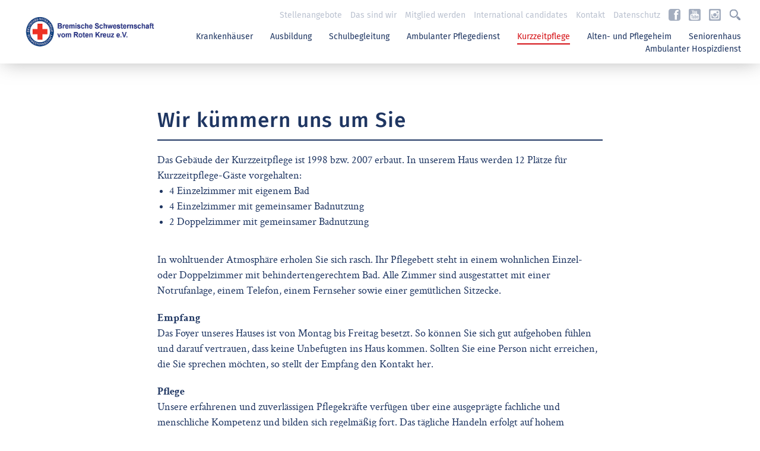

--- FILE ---
content_type: text/html; charset=UTF-8
request_url: https://schwesternschaft-bremen.drk.de/kurzzeitpflege/sie-brauchen-pflege
body_size: 4309
content:
<!DOCTYPE html>
<!--[if lt IE 7]>      <html class="no-js lt-ie9 lt-ie8 lt-ie7"> <![endif]-->
<!--[if IE 7]>         <html class="no-js lt-ie9 lt-ie8"> <![endif]-->
<!--[if IE 8]>         <html class="no-js lt-ie9"> <![endif]-->
<!--[if gt IE 8]><!--> <html class="no-js" lang="de"> <!--<![endif]-->
<head>
    <meta charset="utf-8" />
    <meta http-equiv="X-UA-Compatible" content="IE=edge">
    <meta name="viewport" content="width=device-width, initial-scale=1.0, maximum-scale=1.0, user-scalable=no" />
    <title>Sie-brauchen-Pflege | Bremische Schwesternschaft vom Roten Kreuz e. V.</title>
    <meta name="description" content="Bremische Schwesternschaft vom Roten Kreuz e. V.">
    <meta name="keywords" content="Bremische Schwesternschaft vom Roten Kreuz, Berufsethischen Grunds&auml;tze, Rotkreuzschwestern">
    <meta name="robots" content="index,follow" />
    <meta name="msvalidate.01" content="" />
    <meta name="author" content="Bremische Schwesternschaft vom Roten Kreuz e. V." />
    <meta name="copyright" content="Bremische Schwesternschaft vom Roten Kreuz e. V." />
    <meta name="creator" content="" />
    <meta name="apple-mobile-web-app-capable" content="yes" />
    <meta name="apple-mobile-web-app-status-bar-style" content="black" />
    <link rel="stylesheet" href="https://schwesternschaft-bremen.drk.de/assets/styles/main.min.css?v20230118" />
    <link rel="shortcut icon" type="image/x-icon" href="https://schwesternschaft-bremen.drk.de/assets/img/base/favicon.ico" />
    <link rel="icon" href="https://schwesternschaft-bremen.drk.de/assets/img/base/favicon.ico" />
    <!-- open graph -->
    <meta property="og:url" content="https://schwesternschaft-bremen.drk.de" />
	<meta property="og:type" content="Webseite" />
	<meta property="og:title" content="Bremische Schwesternschaft vom Roten Kreuz e. V." />
	<meta property="og:description" content="Bremische Schwesternschaft vom Roten Kreuz e. V." />
	<meta property="og:image" content="https://schwesternschaft-bremen.drk.de/content/15-home/1.danksagung-rotkreuz-schwesternschaft-ggc-a-team-moment.jpg" />
    <!-- assets -->
    <link rel="apple-touch-icon" href="https://schwesternschaft-bremen.drk.de/assets/img/base/57x57.png" sizes="57x57">
    <link rel="apple-touch-icon" href="https://schwesternschaft-bremen.drk.de/assets/img/base/60x60.png" sizes="60x60">
    <link rel="apple-touch-icon" href="https://schwesternschaft-bremen.drk.de/assets/img/base/72x72.png" sizes="72x72">
    <link rel="apple-touch-icon" href="https://schwesternschaft-bremen.drk.de/assets/img/base/76x76.png" sizes="76x76">
    <link rel="apple-touch-icon" href="https://schwesternschaft-bremen.drk.de/assets/img/base/114x114.png" sizes="114x114">
    <link rel="apple-touch-icon" href="https://schwesternschaft-bremen.drk.de/assets/img/base/120x120.png" sizes="120x120">
    <link rel="apple-touch-icon" href="https://schwesternschaft-bremen.drk.de/assets/img/base/144x144.png" sizes="144x144">
    <link rel="apple-touch-icon" href="https://schwesternschaft-bremen.drk.de/assets/img/base/152x152.png" sizes="152x152">
    <link rel="apple-touch-icon" href="https://schwesternschaft-bremen.drk.de/assets/img/base/180x180.png" sizes="180x180">
    <link rel="canonical" href="https://schwesternschaft-bremen.drk.de"/>
    <!--[if lt IE 10]>
        <script src="https://schwesternschaft-bremen.drk.de/assets/js/vendor/modernizr.min.js"></script>
    <![endif]-->
</head>
<body>

<!-- header & navigation -->
    <div class="headercontainer">
        <header>
            <div class="figurehead">
                                                    <a href="https://schwesternschaft-bremen.drk.de"><img class="figurehead-logo" src="https://schwesternschaft-bremen.drk.de/content/14-kontakt/logo-mit-schriftzug-ohne-adresse-frei-klein.jpg" alt="Logo der Schwesternschaft"></a>
                            </div>
            <div class="navigation invisible">
                <nav class="navigation-secondary">
                    <ul class="navigation-list">
                                                                            <li class="navigation-listitem">
                                <a  href="https://schwesternschaft-bremen.drk.de/jobs">Stellenangebote</a>
                            </li>
                                                    <li class="navigation-listitem">
                                <a  href="https://schwesternschaft-bremen.drk.de/alles-ueber-uns">Das sind wir</a>
                            </li>
                                                    <li class="navigation-listitem">
                                <a  href="https://schwesternschaft-bremen.drk.de/rotkreuzschwester-werden">Mitglied werden</a>
                            </li>
                                                    <li class="navigation-listitem">
                                <a  href="https://schwesternschaft-bremen.drk.de/internationale-bewerbungen">International candidates</a>
                            </li>
                                                    <li class="navigation-listitem">
                                <a  href="https://schwesternschaft-bremen.drk.de/kontakt">Kontakt</a>
                            </li>
                                                    <li class="navigation-listitem">
                                <a  href="https://schwesternschaft-bremen.drk.de/datenschutz">Datenschutz</a>
                            </li>
                                                                                                                <li class="navigation-listitem">
                                    <a href="https://www.facebook.com/vds.drk" target="_blank"><img src="https://schwesternschaft-bremen.drk.de/assets/img/decoration/icon_facebook.svg" alt="Facebook Profil"></a>
                                </li>
                                                                                        <li class="navigation-listitem">
                                    <a href="https://www.youtube.com/channel/UCW7IWRUFrGMbNWzSUaLx73Q" target="_blank"><img src="https://schwesternschaft-bremen.drk.de/assets/img/decoration/icon_youtube.svg" alt="YouTube Profil"></a>
                                </li>
                                                                                        <li class="navigation-listitem">
                                    <a href="https://www.instagram.com/bremischeschwesternschaftdrk" target="_blank"><img src="https://schwesternschaft-bremen.drk.de/assets/img/decoration/icon_instagram.svg" alt="Instagram Profil"></a>
                                </li>
                                                        <li class="navigation-listitem isVisibleFromLaptop js-search-trigger">
                                <a href=""><img src="https://schwesternschaft-bremen.drk.de/assets/img/decoration/icon_search_grey.svg" alt="Suchfunktion"></a>
                            </li>
                    </ul>
                    <!-- search field -->
                    <form class="search isInvisibleFromTablet js-navigation-search" action="suche">
                        <input type="search" name="suche" class="search-field js-search-field" placeholder="Suchbegriff eingeben" id="search">
                        <input type="submit" Value="Suchen" class="search-button js-search-button">
                    </form>
                </nav>
                <nav class="navigation-primary">
                    <ul class="navigation-list">
                                                                            <li class="navigation-listitem">
                                <a  href="https://schwesternschaft-bremen.drk.de/krankenhaeuser">Krankenh&auml;user</a>

                                
                            </li>
                                                    <li class="navigation-listitem">
                                <a  href="https://schwesternschaft-bremen.drk.de/ausbildung">Ausbildung</a>

                                
                            </li>
                                                    <li class="navigation-listitem">
                                <a  href="https://schwesternschaft-bremen.drk.de/schulbegleitung">Schulbegleitung</a>

                                
                            </li>
                                                    <li class="navigation-listitem">
                                <a  href="https://schwesternschaft-bremen.drk.de/ambulante-pflege">Ambulanter Pflegedienst</a>

                                
                            </li>
                                                    <li class="navigation-listitem">
                                <a  class="active" href="https://schwesternschaft-bremen.drk.de/kurzzeitpflege">Kurzzeitpflege</a>

                                
                            </li>
                                                    <li class="navigation-listitem">
                                <a  href="https://schwesternschaft-bremen.drk.de/altenheim-kurzzeitpflege">Alten- und Pflegeheim</a>

                                
                            </li>
                                                    <li class="navigation-listitem">
                                <a  href="https://schwesternschaft-bremen.drk.de/seniorenhaus">Seniorenhaus</a>

                                
                            </li>
                                                    <li class="navigation-listitem">
                                <a  href="https://schwesternschaft-bremen.drk.de/hospizdienst">Ambulanter Hospizdienst</a>

                                
                            </li>
                                            </ul>
                </nav>
            </div>
            <div class="navtrigger lines-button x">
                <span class="lines"></span>
            </div>
        </header>
    </div>
<!-- enf of header & navigation -->
<!-- hero -->
        <!-- end of hero -->

    <!-- sidebar -->
    <aside>
        <ul>
                    </ul>
    </aside>
    <!-- end of sidebar -->

    <!-- page content-->
    <section class="" id="Sie-brauchen-Pflege">
        <div class="article">
                            <h1>Wir kümmern uns um Sie</h1>
                        <p>Das Gebäude der Kurzzeitpflege ist 1998 bzw. 2007 erbaut. In unserem Haus werden 12 Plätze für Kurzzeitpflege-Gäste vorgehalten:</p>
<ul>
<li>4 Einzelzimmer mit eigenem Bad</li>
<li>4 Einzelzimmer mit gemeinsamer Badnutzung</li>
<li>2 Doppelzimmer mit gemeinsamer Badnutzung</li>
</ul>
<p>In wohltuender Atmosphäre erholen Sie sich rasch. Ihr Pflegebett steht in einem wohnlichen Einzel- oder Doppelzimmer mit behindertengerechtem Bad. Alle Zimmer sind ausgestattet mit einer Notrufanlage, einem Telefon, einem Fernseher sowie einer gemütlichen Sitzecke.</p>
<p><strong>Empfang</strong><br />
Das Foyer unseres Hauses ist von Montag bis Freitag besetzt. So können Sie sich gut aufgehoben fühlen und darauf vertrauen, dass keine Unbefugten ins Haus kommen. Sollten Sie eine Person nicht erreichen, die Sie sprechen möchten, so stellt der Empfang den Kontakt her.</p>
<p><strong>Pflege</strong><br />
Unsere erfahrenen und zuverlässigen Pflegekräfte verfügen über eine ausgeprägte fachliche und menschliche Kompetenz und bilden sich regelmäßig fort. Das tägliche Handeln erfolgt auf hohem pflegerischen Niveau, so dass wir Ihnen ein breites Spektrum an Fachpflege bieten können. Versierte Kranken- und KinderkrankenpflegerInnen sowie AltenpflegerInnen führen nach ärztlicher Anordnung auch Behandlungspflegen durch, z.B. Sonderernährung, Insulingabe, Stomaversorgung, Einreibungen und Verbände. Unsere Wundexperten sind speziell im Wundmanagement geschult.</p>
<p><strong>Soziale Betreuung</strong><br />
Wir bieten ein vielfältiges Programm an Beschäftigung und sozialer Betreuung, wie z.B. Kraft-Balance-Training, Gedächtnistraining, Offenes Singen, Plattdeutsche Geschichten und vieles mehr. Einmal im Monat unterhalten unterschiedliche Künstler die Bewohner im Rahmen eines bunten Kaffeenachmittages. Filmnachmittage und Ausflüge gehören zum Angebot, genauso wie die Möglichkeit zu Karten- oder anderen Spielen.</p>
<p><strong>Wohnküchen für dementiell erkrankte Bewohner</strong><br />
Kurzzeitpflegegäste, die an einer dementiellen Erkrankung leiden, werden nach Möglichkeit in unseren sogenannten Wohnküchen integriert.</p>        </div>
    </section>
    <!-- end page content -->


    <section class="isBlue isOnTop">
        <footer>
                                        <div>
                    <a class="footer-label" href="https://schwesternschaft-bremen.drk.de/rotkreuzschwester-werden">Mitglied werden</a>
                    <ul>
                                            </ul>
                </div>
                            <div>
                    <a class="footer-label" href="https://schwesternschaft-bremen.drk.de/publikationen">Publikationen</a>
                    <ul>
                                            </ul>
                </div>
                            <div>
                    <a class="footer-label" href="https://schwesternschaft-bremen.drk.de/kontakt">Kontakt</a>
                    <ul>
                                                    <li><a href="https://schwesternschaft-bremen.drk.de/kontakt/kontakt">Kontakt</a></li>
                                                    <li><a href="https://schwesternschaft-bremen.drk.de/kontakt/impressum">Impressum</a></li>
                                            </ul>
                </div>
                        <div class="footer-newsletter">
                <span class="footer-label">Newsletter</span>
                <div class="newsletter">
                    <input class="newsletter-field js-newsletter-field" placeholder="E-Mailadresse" id="email">
                    <span class="newsletter-button js-newsletter-button">GO</span>
                </div>
            </div>
        </footer>
        <div class="footer-bar">
            <div class="footer-bar-content">
                                                    <img class="footer-logo" src="https://schwesternschaft-bremen.drk.de/content/14-kontakt/logo-mit-schriftzug-ohne-adresse-frei-klein.jpg" alt="">
                                <img class="footer-logo" src="https://schwesternschaft-bremen.drk.de/assets/img/logo/logo_drk.svg" alt="">
            </div>
        </div>
    </section>
    <div class="cookiebanners">
        <div class="cookiebanner" id="cookies-ga-banner">
            <span class="cookiebanner-content"><strong>Diese Webseite verwendet Cookies</strong><br />
Wir verwenden Cookies, um Inhalte und Anzeigen zu personalisieren, Funktionen für soziale Medien anbieten zu können und die Zugriffe auf unsere Website zu analysieren. Außerdem geben wir Informationen zu Ihrer Verwendung unserer Website an unsere Partner für soziale Medien, Werbung und Analysen weiter. Unsere Partner führen diese Informationen möglicherweise mit weiteren Daten zusammen, die Sie ihnen bereitgestellt haben oder die sie im Rahmen Ihrer Nutzung der Dienste gesammelt haben. Nähere Informationen erhalten Sie in unserer <a href="https://schwesternschaft-bremen.drk.de/kontakt/datenschutz">Datenschutzerklärung.</a></span>
            <div class="cookiebanner-buttons">
                <button id="cookies-ga-accept">Cookies zulassen</button>
            </div>
        </div>
    </div>

<script type="text/javascript"> var rootUrl = "https://schwesternschaft-bremen.drk.de"; </script>
<script src="https://schwesternschaft-bremen.drk.de/assets/js/vendor/jquery.min.js"></script>
<script src="https://schwesternschaft-bremen.drk.de/assets/js/vendor/underscore-min.js"></script>
<script src="https://schwesternschaft-bremen.drk.de/assets/js/vendor/backbone-min.js"></script>
<script src="https://schwesternschaft-bremen.drk.de/assets/js/vendor/jquery.ui.shake.min.js"></script>
<script src="https://schwesternschaft-bremen.drk.de/assets/js/vendor/masonry.pkgd.min.js"></script>
<script src="https://schwesternschaft-bremen.drk.de/assets/js/vendor/slick.js"></script>
<script src="https://schwesternschaft-bremen.drk.de/assets/js/main.min.js"></script>
<script src="https://schwesternschaft-bremen.drk.de/assets/js/cookiesbanner.min.js"></script>
<script type="text/javascript">
    new CookiesEuBanner(function(){
        (function(i,s,o,g,r,a,m){i['GoogleAnalyticsObject']=r;i[r]=i[r]||function(){
        (i[r].q=i[r].q||[]).push(arguments)},i[r].l=1*new Date();a=s.createElement(o),
        m=s.getElementsByTagName(o)[0];a.async=1;a.src=g;m.parentNode.insertBefore(a,m)
        })(window,document,'script','//www.google-analytics.com/analytics.js','ga');
        ga('create', 'UA-150654203-1', 'auto');
        ga('set', 'anonymizeIp', true);
        ga('send', 'pageview');
    }, true);
</script>
<script>
    var optout = document.getElementsByClassName('js-analytics-optout');
    var gaProperty = 'UA-150654203-1';
    var disableStr = 'ga-disable-' + gaProperty;
    if (document.cookie.indexOf(disableStr + '=true') > -1) { window[disableStr] = true; }
    function gaOptout(e) { e.preventDefault(); document.cookie = disableStr + '=true; expires=Thu, 31 Dec 2099 23:59:59 UTC; path=/'; window[disableStr] = true; alert("Die Erfassung der auf Ihre Nutzung der Website bezogenen Daten durch Google Analytics wird jetzt verhindert."); }
    for (var i = 0; i < optout.length; i++) { optout[i].addEventListener('click', gaOptout, false); }
</script>
    
</body>
</html>


--- FILE ---
content_type: text/css
request_url: https://schwesternschaft-bremen.drk.de/assets/styles/main.min.css?v20230118
body_size: 10859
content:
/*! normalize.css v3.0.1 | MIT License | git.io/normalize */html{font-family:sans-serif;-ms-text-size-adjust:100%;-webkit-text-size-adjust:100%}body{margin:0}article,aside,details,figcaption,figure,footer,header,hgroup,main,nav,section,summary{display:block}audio,canvas,progress,video{display:inline-block;vertical-align:baseline}audio:not([controls]){display:none;height:0}[hidden],template{display:none}a{background:rgba(0,0,0,0)}a:active,a:hover{outline:0}abbr[title]{border-bottom:1px dotted}b,strong{font-weight:bold}dfn{font-style:italic}h1{font-size:2em;margin:.67em 0}mark{background:#ff0;color:#000}small{font-size:80%}sub,sup{font-size:75%;line-height:0;position:relative;vertical-align:baseline}sup{top:-0.5em}sub{bottom:-0.25em}img{border:0}svg:not(:root){overflow:hidden}figure{margin:1em 40px}hr{-moz-box-sizing:content-box;box-sizing:content-box;height:0}pre{overflow:auto}code,kbd,pre,samp{font-family:monospace,monospace;font-size:1em}button,input,optgroup,select,textarea{color:inherit;font:inherit;margin:0}button{overflow:visible}button,select{text-transform:none}button,html input[type=button],input[type=reset],input[type=submit]{-webkit-appearance:button;cursor:pointer}button[disabled],html input[disabled]{cursor:default}button::-moz-focus-inner,input::-moz-focus-inner{border:0;padding:0}input{line-height:normal}input[type=checkbox],input[type=radio]{box-sizing:border-box;padding:0}input[type=number]::-webkit-inner-spin-button,input[type=number]::-webkit-outer-spin-button{height:auto}input[type=search]{-webkit-appearance:textfield;-moz-box-sizing:content-box;-webkit-box-sizing:content-box;box-sizing:content-box}input[type=search]::-webkit-search-cancel-button,input[type=search]::-webkit-search-decoration{-webkit-appearance:none}fieldset{border:1px solid silver;margin:0 2px;padding:.35em .625em .75em}legend{border:0;padding:0}textarea{overflow:auto}optgroup{font-weight:bold}table{border-collapse:collapse;border-spacing:0}td,th{padding:0}body{max-width:100%;margin-left:auto;margin-right:auto}@font-face{font-family:"Fira Sans";src:url("/assets/fonts/FiraSans-Heavy.eot");src:url("/assets/fonts/FiraSans-Heavy.eot?#iefix") format("embedded-opentype"),url("/assets/fonts/FiraSans-Heavy.woff2") format("woff2"),url("/assets/fonts/FiraSans-Heavy.woff") format("woff"),url("/assets/fonts/FiraSans-Heavy.ttf") format("truetype"),url("/assets/fonts/firasans-black-webfont.svg#fira_sansblack") format("svg");font-weight:900;font-style:normal}@font-face{font-family:"Fira Sans";src:url("/assets/fonts/FiraSans-HeavyItalic.eot") format("embedded-opentype"),url("/assets/fonts/FiraSans-HeavyItalic.woff2") format("woff2"),url("/assets/fonts/FiraSans-HeavyItalic.woff") format("woff");font-weight:900;font-style:italic}@font-face{font-family:"Fira Sans";src:url("/assets/fonts/FiraSans-ExtraBold.eot");src:url("/assets/fonts/FiraSans-ExtraBold.eot?#iefix") format("embedded-opentype"),url("/assets/fonts/FiraSans-ExtraBold.woff2") format("woff2"),url("/assets/fonts/FiraSans-ExtraBold.woff") format("woff"),url("/assets/fonts/FiraSans-ExtraBold.ttf") format("truetype"),url("/assets/fonts/firasans-extrabold-webfont.svg#fira_sansextrabold") format("svg");font-weight:800;font-style:normal}@font-face{font-family:"Fira Sans";src:url("/assets/fonts/FiraSans-ExtraBoldItalic.eot");src:url("/assets/fonts/FiraSans-ExtraBoldItalic.eot?#iefix") format("embedded-opentype"),url("/assets/fonts/FiraSans-ExtraBoldItalic.woff2") format("woff2"),url("/assets/fonts/FiraSans-ExtraBoldItalic.woff") format("woff"),url("/assets/fonts/FiraSans-ExtraBoldItalic.ttf") format("truetype"),url("/assets/fonts/firasans-extrabolditalic-webfont.svg#fira_sansextrabold_italic") format("svg");font-weight:800;font-style:italic}@font-face{font-family:"Fira Sans";src:url("/assets/fonts/FiraSans-Bold.eot");src:url("/assets/fonts/FiraSans-Bold.eot?#iefix") format("embedded-opentype"),url("/assets/fonts/FiraSans-Bold.woff2") format("woff2"),url("/assets/fonts/FiraSans-Bold.woff") format("woff"),url("/assets/fonts/FiraSans-Bold.ttf") format("truetype"),url("/assets/fonts/firasans-bold-webfont.svg#fira_sansbold") format("svg");font-weight:700;font-style:normal}@font-face{font-family:"Fira Sans";src:url("/assets/fonts/FiraSans-BoldItalic.eot");src:url("/assets/fonts/FiraSans-BoldItalic.eot?#iefix") format("embedded-opentype"),url("/assets/fonts/FiraSans-BoldItalic.woff2") format("woff2"),url("/assets/fonts/FiraSans-BoldItalic.woff") format("woff"),url("/assets/fonts/FiraSans-BoldItalic.ttf") format("truetype"),url("/assets/fonts/firasans-bolditalic-webfont.svg#fira_sansbold_italic") format("svg");font-weight:700;font-style:italic}@font-face{font-family:"Fira Sans";src:url("/assets/fonts/FiraSans-SemiBold.eot");src:url("/assets/fonts/FiraSans-SemiBold.eot?#iefix") format("embedded-opentype"),url("/assets/fonts/FiraSans-SemiBold.woff2") format("woff2"),url("/assets/fonts/FiraSans-SemiBold.woff") format("woff"),url("/assets/fonts/FiraSans-SemiBold.ttf") format("truetype"),url("/assets/fonts/firasans-semibold-webfont.svg#fira_sanssemibold") format("svg");font-weight:600;font-style:normal}@font-face{font-family:"Fira Sans";src:url("/assets/fonts/FiraSans-SemiBoldItalic.eot");src:url("/assets/fonts/FiraSans-SemiBoldItalic.eot?#iefix") format("embedded-opentype"),url("/assets/fonts/FiraSans-SemiBoldItalic.woff2") format("woff2"),url("/assets/fonts/FiraSans-SemiBoldItalic.woff") format("woff"),url("/assets/fonts/FiraSans-SemiBoldItalic.ttf") format("truetype"),url("/assets/fonts/firasans-semibolditalic-webfont.svg#fira_sanssemibold_italic") format("svg");font-weight:600;font-style:italic}@font-face{font-family:"Fira Sans";src:url("/assets/fonts/FiraSans-Medium.eot");src:url("/assets/fonts/FiraSans-Medium.eot?#iefix") format("embedded-opentype"),url("/assets/fonts/FiraSans-Medium.woff2") format("woff2"),url("/assets/fonts/FiraSans-Medium.woff") format("woff"),url("/assets/fonts/FiraSans-Medium.ttf") format("truetype"),url("/assets/fonts/firasans-medium-webfont.svg#fira_sansmedium") format("svg");font-weight:500;font-style:normal}@font-face{font-family:"Fira Sans";src:url("/assets/fonts/FiraSans-MediumItalic.eot");src:url("/assets/fonts/FiraSans-MediumItalic.eot?#iefix") format("embedded-opentype"),url("/assets/fonts/FiraSans-MediumItalic.woff2") format("woff2"),url("/assets/fonts/FiraSans-MediumItalic.woff") format("woff"),url("/assets/fonts/FiraSans-MediumItalic.ttf") format("truetype"),url("/assets/fonts/firasans-mediumitalic-webfont.svg#fira_sansmedium_italic") format("svg");font-weight:500;font-style:italic}@font-face{font-family:"Fira Sans";src:url("/assets/fonts/FiraSans-Regular.eot");src:url("/assets/fonts/FiraSans-Regular.eot?#iefix") format("embedded-opentype"),url("/assets/fonts/FiraSans-Regular.woff2") format("woff2"),url("/assets/fonts/FiraSans-Regular.woff") format("woff"),url("/assets/fonts/FiraSans-Regular.ttf") format("truetype"),url("/assets/fonts/firasans-regular-webfont.svg#fira_sansregular") format("svg");font-weight:400;font-style:normal}@font-face{font-family:"Kalam";src:url("/assets/fonts/kalam-bold-webfont.eot");src:url("/assets/fonts/kalam-bold-webfont.eot?#iefix") format("embedded-opentype"),url("/assets/fonts/kalam-bold-webfont.woff2") format("woff2"),url("/assets/fonts/kalam-bold-webfont.woff") format("woff"),url("/assets/fonts/kalam-bold-webfont.ttf") format("truetype"),url("/assets/fonts/kalam-bold-webfont.svg#kalambold") format("svg");font-weight:700;font-style:normal}@font-face{font-family:"Kalam";src:url("/assets/fonts/kalam-regular-webfont.eot");src:url("/assets/fonts/kalam-regular-webfont.eot?#iefix") format("embedded-opentype"),url("/assets/fonts/kalam-regular-webfont.woff2") format("woff2"),url("/assets/fonts/kalam-regular-webfont.woff") format("woff"),url("/assets/fonts/kalam-regular-webfont.ttf") format("truetype"),url("/assets/fonts/kalam-regular-webfont.svg#kalamregular") format("svg");font-weight:400;font-style:normal}@font-face{font-family:"Crimson Text";src:url("/assets/fonts/crimsontext-bold-webfont.eot");src:url("/assets/fonts/crimsontext-bold-webfont.eot?#iefix") format("embedded-opentype"),url("/assets/fonts/crimsontext-bold-webfont.woff2") format("woff2"),url("/assets/fonts/crimsontext-bold-webfont.woff") format("woff"),url("/assets/fonts/crimsontext-bold-webfont.ttf") format("truetype"),url("/assets/fonts/crimsontext-bold-webfont.svg#crimson_textbold") format("svg");font-weight:700;font-style:normal}@font-face{font-family:"Crimson Text";src:url("/assets/fonts/crimsontext-bolditalic-webfont.eot");src:url("/assets/fonts/crimsontext-bolditalic-webfont.eot?#iefix") format("embedded-opentype"),url("/assets/fonts/crimsontext-bolditalic-webfont.woff2") format("woff2"),url("/assets/fonts/crimsontext-bolditalic-webfont.woff") format("woff"),url("/assets/fonts/crimsontext-bolditalic-webfont.ttf") format("truetype"),url("/assets/fonts/crimsontext-bolditalic-webfont.svg#crimson_textbold_italic") format("svg");font-weight:700;font-style:italic}@font-face{font-family:"Crimson Text";src:url("/assets/fonts/crimsontext-italic-webfont.eot");src:url("/assets/fonts/crimsontext-italic-webfont.eot?#iefix") format("embedded-opentype"),url("/assets/fonts/crimsontext-italic-webfont.woff2") format("woff2"),url("/assets/fonts/crimsontext-italic-webfont.woff") format("woff"),url("/assets/fonts/crimsontext-italic-webfont.ttf") format("truetype"),url("/assets/fonts/crimsontext-italic-webfont.svg#crimson_textitalic") format("svg");font-weight:400;font-style:italic}@font-face{font-family:"Crimson Text";src:url("/assets/fonts/crimsontext-regular-webfont.eot");src:url("/assets/fonts/crimsontext-regular-webfont.eot?#iefix") format("embedded-opentype"),url("/assets/fonts/crimsontext-regular-webfont.woff2") format("woff2"),url("/assets/fonts/crimsontext-regular-webfont.woff") format("woff"),url("/assets/fonts/crimsontext-regular-webfont.ttf") format("truetype"),url("/assets/fonts/crimsontext-regular-webfont.svg#crimson_textregular") format("svg");font-weight:400;font-style:normal}@font-face{font-family:"Crimson Text";src:url("/assets/fonts/crimsontext-semibold-webfont.eot");src:url("/assets/fonts/crimsontext-semibold-webfont.eot?#iefix") format("embedded-opentype"),url("/assets/fonts/crimsontext-semibold-webfont.woff2") format("woff2"),url("/assets/fonts/crimsontext-semibold-webfont.woff") format("woff"),url("/assets/fonts/crimsontext-semibold-webfont.ttf") format("truetype"),url("/assets/fonts/crimsontext-semibold-webfont.svg#crimson_textsemibold") format("svg");font-weight:600;font-style:normal}@font-face{font-family:"Crimson Text";src:url("/assets/fonts/crimsontext-semibolditalic-webfont.eot");src:url("/assets/fonts/crimsontext-semibolditalic-webfont.eot?#iefix") format("embedded-opentype"),url("/assets/fonts/crimsontext-semibolditalic-webfont.woff2") format("woff2"),url("/assets/fonts/crimsontext-semibolditalic-webfont.woff") format("woff"),url("/assets/fonts/crimsontext-semibolditalic-webfont.ttf") format("truetype"),url("/assets/fonts/crimsontext-semibolditalic-webfont.svg#crimson_textsemibold_italic") format("svg");font-weight:600;font-style:italic}@font-face{font-family:"Kalam";src:url("/assets/fonts/kalam-bold-webfont.eot");src:url("/assets/fonts/kalam-bold-webfont.eot?#iefix") format("embedded-opentype"),url("/assets/fonts/kalam-bold-webfont.woff2") format("woff2"),url("/assets/fonts/kalam-bold-webfont.woff") format("woff"),url("/assets/fonts/kalam-bold-webfont.ttf") format("truetype"),url("/assets/fonts/kalam-bold-webfont.svg#kalambold") format("svg");font-weight:700;font-style:normal}@font-face{font-family:"Kalam";src:url("/assets/fonts/kalam-regular-webfont.eot");src:url("/assets/fonts/kalam-regular-webfont.eot?#iefix") format("embedded-opentype"),url("/assets/fonts/kalam-regular-webfont.woff2") format("woff2"),url("/assets/fonts/kalam-regular-webfont.woff") format("woff"),url("/assets/fonts/kalam-regular-webfont.ttf") format("truetype"),url("/assets/fonts/kalam-regular-webfont.svg#kalamregular") format("svg");font-weight:400;font-style:normal}*,*:before,*:after{-webkit-box-sizing:border-box;-moz-box-sizing:border-box;-ms-box-sizing:border-box;-o-box-sizing:border-box;box-sizing:border-box}*{outline:0}input::-moz-focus-inner{border:0}::-moz-selection{background:#1f3662;color:#fff;text-shadow:none}::selection{background:#1f3662;color:#fff;text-shadow:none}.visible,.isVisible{display:block;visibility:visible !important}.invisible,.isInvisible{visibility:hidden;display:none;max-height:0 !important}.isInvisibleOnMobile{visibility:hidden;display:none;max-height:0 !important}@media(min-width: 48em){.isInvisibleOnMobile{display:block;visibility:visible}}.isVisibleFromLaptop{visibility:hidden;display:none;max-height:0 !important}@media(min-width: 48em){.isVisibleFromLaptop{visibility:inherit}}@media(min-width: 64em){.isVisibleFromLaptop{visibility:inherit}}@media(min-width: 70em){.isVisibleFromLaptop{visibility:inherit}}.isInvisibleFromTablet{visibility:inherit}@media(min-width: 48em){.isInvisibleFromTablet{visibility:hidden;display:none;max-height:0 !important}}@media(min-width: 64em){.isInvisibleFromTablet{visibility:hidden;display:none;max-height:0 !important}}@media(min-width: 70em){.isInvisibleFromTablet{visibility:hidden;display:none;max-height:0 !important}}.slick-slider{position:relative;display:block;box-sizing:border-box;-moz-box-sizing:border-box;-webkit-touch-callout:none;-webkit-user-select:none;-khtml-user-select:none;-moz-user-select:none;-ms-user-select:none;user-select:none;-ms-touch-action:pan-y;touch-action:pan-y;-webkit-tap-highlight-color:rgba(0,0,0,0)}.slick-list{position:relative;overflow:hidden;display:block;margin:0;padding:0}.slick-list:focus{outline:none}.slick-list.dragging{cursor:pointer;cursor:hand}.slick-slider .slick-track,.slick-slider .slick-list{-webkit-transform:translate3d(0, 0, 0);-moz-transform:translate3d(0, 0, 0);-ms-transform:translate3d(0, 0, 0);-o-transform:translate3d(0, 0, 0);transform:translate3d(0, 0, 0)}.slick-track{position:relative;left:0;top:0;display:block}.slick-track:before,.slick-track:after{content:"";display:table}.slick-track:after{clear:both}.slick-loading .slick-track{visibility:hidden}.slick-slide{float:left;height:100%;min-height:1px;display:none}[dir=rtl] .slick-slide{float:right}.slick-slide img{display:block}.slick-slide.slick-loading img{display:none}.slick-slide.dragging img{pointer-events:none}.slick-initialized .slick-slide{display:block}.slick-loading .slick-slide{visibility:hidden}.slick-vertical .slick-slide{display:block;height:auto;border:0}.slick-arrow.slick-hidden{display:none}.slick-loading .slick-list{background:#fff url("../styles/libraries/slick/ajax-loader.gif") center center no-repeat}@font-face{font-family:"slick";src:url("../styles/libraries/slick/fonts/slick.eot");src:url("../styles/libraries/slick/fonts/slick.eot?#iefix") format("embedded-opentype"),url("../styles/libraries/slick/fonts/slick.woff") format("woff"),url("../styles/libraries/slick/fonts/slick.ttf") format("truetype"),url("../styles/libraries/slick/fonts/slick.svg#slick") format("svg");font-weight:normal;font-style:normal}.slick-prev,.slick-next{position:absolute;display:block;height:20px;width:20px;line-height:0px;font-size:0px;cursor:pointer;background:rgba(0,0,0,0);color:rgba(0,0,0,0);top:50%;margin-top:-10px;padding:0;border:none;outline:none}.slick-prev:hover,.slick-prev:focus,.slick-next:hover,.slick-next:focus{outline:none;background:rgba(0,0,0,0);color:rgba(0,0,0,0)}.slick-prev:hover:before,.slick-prev:focus:before,.slick-next:hover:before,.slick-next:focus:before{opacity:.75}.slick-prev.slick-disabled:before,.slick-next.slick-disabled:before{opacity:0}.slick-prev:before,.slick-next:before{font-family:"slick";font-size:20px;line-height:1;color:rgba(0,0,0,0);opacity:1;-webkit-font-smoothing:antialiased;-moz-osx-font-smoothing:grayscale}@media(min-width: 48em){.slick-prev:before,.slick-next:before{font-size:35px}}.slick-prev{left:10px;z-index:99}@media(min-width: 48em){.slick-prev{left:-45px}}[dir=rtl] .slick-prev{left:auto;right:-25px}.slick-prev:before{content:"←";background:url("../img/decoration/icons/icons_link_right.svg") no-repeat}[dir=rtl] .slick-prev:before{content:"→"}.slick-next{right:25px;z-index:99}@media(min-width: 48em){.slick-next{right:-35px}}[dir=rtl] .slick-next{left:-25px;right:auto}.slick-next:before{content:"→";background:url("../img/decoration/icons/icons_link_left.svg") no-repeat}[dir=rtl] .slick-next:before{content:"←"}.slick-dots{position:absolute;bottom:15px;list-style:none;display:block;text-align:center;padding:0;width:100%;z-index:100}.slick-dots li{position:relative;display:inline-block;height:20px;width:20px;margin:0 2px;padding:0;cursor:pointer}.slick-dots li button{border:0;background:rgba(0,0,0,0);display:block;height:20px;width:20px;outline:none;line-height:0px;font-size:10px;color:rgba(0,0,0,0);padding:5px;cursor:pointer}.slick-dots li button:hover,.slick-dots li button:focus{outline:none}.slick-dots li button:hover:before,.slick-dots li button:focus:before{opacity:.75}.slick-dots li button:before{position:absolute;top:0;left:0;content:"•";width:20px;height:20px;font-family:"slick";font-size:10px;line-height:20px;text-align:center;color:#fff;opacity:.25;-webkit-font-smoothing:antialiased;-moz-osx-font-smoothing:grayscale}.slick-dots li.slick-active button:before{color:#fff;opacity:1}body,html{height:100%}html,body{font-family:"Crimson Text",serif;font-weight:400;font-size:16px}body{background:#fff;color:#1f3662;margin-top:80px}@media(min-width: 64em){body{margin-top:105px}}.headercontainer{background:#fff;-webkit-box-shadow:1px 3px 33px -5px rgba(153,153,153,.75);-moz-box-shadow:1px 3px 33px -5px rgba(153,153,153,.75);box-shadow:1px 3px 33px -5px rgba(153,153,153,.75);position:absolute;top:0;width:100%;z-index:100}@media(min-width: 48em){.headercontainer{position:fixed}}header{display:table;width:95%;margin:0 auto}@media(min-width: 48em){header{width:95%}}header .figurehead{display:table-cell;vertical-align:middle;width:200px}@media(min-width: 64em){header .figurehead{width:245px}}header .navigation{position:absolute;display:block;width:100%;top:80px;left:0;z-index:100;text-align:center;vertical-align:middle;padding-bottom:0}@media(min-width: 64em){header .navigation{position:inherit;display:table-cell;width:auto;padding-bottom:0;visibility:visible !important;height:auto !important}}header .navtrigger{position:relative;display:table-cell;text-align:center;vertical-align:middle;width:55px;height:auto}@media(min-width: 64em){header .navtrigger{display:none}}section{width:100%;margin:0 auto;padding-top:0;padding-bottom:0;padding-left:0;padding-right:0}section:before,section:after{content:" ";display:table}section:after{clear:both}section{*zoom:1}section:first-of-type{padding-top:25px}section.isWhite,section.weiss{background:#fff}section.isBlue,section.blau{background:#1f3662;color:#fff}section.isLightgrey,section.grau{background:#f4f6f8}section.hasNoBorder{padding-top:0 !important}section.isOnTop{position:relative;z-index:99}footer{max-width:100%;margin-left:auto;margin-right:auto;color:#fff !important;width:90%;padding-top:25px;padding-bottom:25px}footer:after{content:"";display:table;clear:both}footer>*:nth-child(1n+1){width:calc(100% - 2% - 2% + 2% + 2%);float:left;margin:2%;clear:left;margin-left:0;margin-right:0}@media(min-width: 48em){footer{max-width:100%;margin-left:auto;margin-right:auto}footer:after{content:"";display:table;clear:both}footer>*:nth-child(5n+1){width:calc(20% - 2% - 2% + 0.4% + 0.4%);float:left;margin:2%;clear:left;margin-left:0}footer>*:nth-child(5n+2){width:calc(20% - 2% - 2% + 0.4% + 0.4%);float:left;margin:2%;clear:none}footer>*:nth-child(5n+3){width:calc(20% - 2% - 2% + 0.4% + 0.4%);float:left;margin:2%;clear:none}footer>*:nth-child(5n+4){width:calc(20% - 2% - 2% + 0.4% + 0.4%);float:left;margin:2%;clear:none}footer>*:nth-child(5n+5){width:calc(20% - 2% - 2% + 0.4% + 0.4%);float:left;margin:2%;clear:none;margin-right:0}}footer li a{font-size:1em}@media(min-width: 48em){footer li a{font-size:.8em}}@media(min-width: 64em){footer li a{font-size:1em}}footer li a:hover{color:#d51116}.footer-label{font-family:"Fira Sans",sans-serif;font-size:1em;font-weight:700;line-height:1.2em;padding-bottom:10px}@media(min-width: 48em){.footer-label{font-size:1em}}.footer-bar{max-width:100%;margin-left:auto;margin-right:auto;text-align:left;background:#fff;border-bottom:10px solid #d51116}.footer-bar:after{content:"";display:table;clear:both}.footer-bar>*:nth-child(1n+1){width:calc(100%);float:left;clear:left;margin-left:0;margin-right:0}.footer-bar-content{padding-top:25px;padding-bottom:25px;padding-left:5%;padding-right:5%}.footer-logo{display:inline-block;height:50px;margin-top:0;margin-bottom:5px;margin-right:0}@media(min-width: 48em){.footer-logo{margin-bottom:0;margin-right:25px}}@media(min-width: 48em){.footer-newsletter{width:280px !important}}span a,span a:active,span a:visited,span a:hover,p a,p a:active,p a:visited,p a:hover{text-decoration:none;color:#d51116}a,a[href^=tel]{color:inherit;text-decoration:none}a[href^=mailto]{color:#1f3662;text-decoration:none}.pfeil,.download{display:block;text-decoration:none;color:#d51116;margin-top:0;margin-bottom:0}.pfeil:after,.download:after{display:inline-block;content:"";margin-top:0;margin-bottom:-5px;margin-left:10px;margin-right:0;padding:0;width:20px;height:20px;background:rgba(0,0,0,0) url("../img/decoration/icons/icons_link_left.svg") no-repeat}.download:after{background:rgba(0,0,0,0) url("../img/decoration/icons/icons_download.svg") no-repeat}.navigation{display:table;font-family:"Fira Sans",sans-serif;background-color:#fff;border-bottom:1px solid #8f9baf;width:100%;padding-top:0;padding-right:0}@media(min-width: 48em){.navigation{display:block;border:0;padding-right:30px}}@media(min-width: 64em){.navigation{padding-top:15px;padding-right:0}}.navigation-primary{display:table-header-group;background:#fff;border-bottom:1px solid #d5d5d5;text-align:left}@media(min-width: 48em){.navigation-primary{display:block;border-bottom:0;font-size:.7em;text-align:right}}@media(min-width: 70em){.navigation-primary{font-size:.8em}}.navigation-secondary{display:table-footer-group;background-color:#fff;border-bottom:1px solid #d5d5d5;color:rgba(31,54,98,.3);font-size:.9em;text-align:left}@media(min-width: 48em){.navigation-secondary{display:block;border-bottom:0;font-size:.7em;text-align:right}}@media(min-width: 70em){.navigation-secondary{font-size:.8em}}.navigation-secondary .navigation-list{margin-bottom:15px;list-style:none}@media(min-width: 48em){.navigation-secondary .navigation-listitem a{padding-top:15px;padding-bottom:3px;padding-left:0;padding-right:0;margin-top:0;margin-bottom:6px;margin-left:10px;margin-right:0}}.navigation-secondary img{display:inline-block;width:20px;height:20px;margin-bottom:-5px}.navigation-list{position:relative !important}.navigation-listitem{position:relative;display:block;margin:0;padding:0;width:90vw}@media(min-width: 48em){.navigation-listitem{display:inline;width:auto}}.navigation-listitem a{text-decoration:none;color:inherit;display:block;margin:0;padding:15px}@media(min-width: 48em){.navigation-listitem a{display:inline;padding-top:15px;padding-bottom:3px;padding-left:0;padding-right:0;margin-top:0;margin-bottom:12px;margin-left:20px;margin-right:0}}@media(min-width: 64em){.navigation-listitem a{margin-left:20px}}@media(min-width: 70em){.navigation-listitem a{margin-left:25px}}.navigation-listitem a.hover,.navigation-listitem a:hover,.navigation-listitem a.active.hover,.navigation-listitem a.active:hover{background:#d51116;color:#fff}@media(min-width: 48em){.navigation-listitem a.hover,.navigation-listitem a:hover,.navigation-listitem a.active.hover,.navigation-listitem a.active:hover{background:rgba(0,0,0,0);color:#d51116;border-bottom:2px solid #d51116}}.navigation-listitem a.active{background:#1f3662;color:#fff}@media(min-width: 48em){.navigation-listitem a.active{background:rgba(0,0,0,0);color:#d51116;border-bottom:2px solid #d51116}}.subnavigation-list{list-style:none;text-align:left;white-space:nowrap;display:block;position:relative;zoom:1;left:0;top:0;width:100%;min-width:100%;padding:0;margin:0}@media(min-width: 48em){.subnavigation-list{position:absolute;top:18px;left:20px;width:auto;min-width:180px;z-index:99}}@media(min-width: 70em){.subnavigation-list{left:25px}}.subnavigation-list li{position:relative;display:block}.subnavigation-list li a{display:block;background:#d1d8e1;color:#1f3662;font-weight:300;margin:0;padding:10px 15px;border-top:1px solid #fff}@media(min-width: 48em){.subnavigation-list li a{text-align:left;padding:10px 15px;border-top:1px solid #fff}}.subnavigation-list li a:hover{background:#1f3662;color:#fff;border-bottom:0}.button,.cover-button,.feature-button{background-color:#f4f6f8;color:#1f3662;font-family:"Fira Sans",sans-serif;font-size:1em;font-weight:500;line-height:1.4em;letter-spacing:1px;text-decoration:none;text-align:center;display:inline-block;margin-top:30px;margin-bottom:20px;margin-left:2px;margin-right:2px;padding-top:15px;padding-bottom:15px;padding-left:25px;padding-right:25px;min-width:200px;width:auto}@media(min-width: 48em){.button,.cover-button,.feature-button{font-size:1.1em}}.isLightgrey .button,.isLightgrey .cover-button,.isLightgrey .feature-button,.grau .button,.grau .cover-button,.grau .feature-button{background-color:#1f3662;color:#fff}.isDeepblue .button,.isDeepblue .cover-button,.isDeepblue .feature-button,.blau .button,.blau .cover-button,.blau .feature-button{background-color:#fff;color:#1f3662}blockquote{display:block;font-size:1.2em;font-style:italic;color:#8f9baf;padding:0;margin:25px 0;width:100%}@media(min-width: 48em){blockquote{font-size:1.5em;margin:25px -10%;width:120%}}.lines-button{background:rgba(0,0,0,0);border:none;-webkit-user-select:none;-moz-user-select:none;-ms-user-select:none;user-select:none;cursor:pointer;outline:0}.lines-button .lines{position:absolute;display:block;right:0}.lines{background:#d51116;position:relative;display:inline-block;width:2rem;height:.3rem;-webkit-transition:.3s cubic-bezier(0.23, 1, 0.32, 1);transition:.3s cubic-bezier(0.23, 1, 0.32, 1)}.lines:before,.lines:after{background:#d51116;content:"";position:absolute;display:inline-block;width:2rem;height:.3rem;right:0;-webkit-transition:.3s cubic-bezier(0.23, 1, 0.32, 1);transition:.3s cubic-bezier(0.23, 1, 0.32, 1);-webkit-transform-origin:.14285714rem center;-ms-transform-origin:.14285714rem center;transform-origin:.14285714rem center}.lines:before{top:.55rem}.lines:after{top:-0.55rem}.lines-button.close{-webkit-transform:scale3d(0.8, 0.8, 0.8);transform:scale3d(0.8, 0.8, 0.8)}.lines-button.x.close .lines{background:rgba(0,0,0,0)}.lines-button.x.close .lines:before,.lines-button.x.close .lines:after{-webkit-transform-origin:50% 50%;-ms-transform-origin:50% 50%;transform-origin:50% 50%;top:0;width:2rem}.lines-button.x.close .lines:before{-webkit-transform:rotate3d(0, 0, 1, 45deg);transform:rotate3d(0, 0, 1, 45deg)}.lines-button.x.close .lines:after{-webkit-transform:rotate3d(0, 0, 1, -45deg);transform:rotate3d(0, 0, 1, -45deg)}em{font-weight:bold;font-style:normal;color:#1b9ad7}.image{display:block;padding:0;margin:25px 0;width:100%}@media(min-width: 48em){.image{margin:50px -10%;width:120%}}.image img{display:block;width:100%}.images{display:block;padding:0;margin:25px 0;width:100%}.images:before,.images:after{content:" ";display:table}.images:after{clear:both}.images{*zoom:1}@media(min-width: 48em){.images{margin-top:50px;margin-bottom:25px;margin-left:-10%;margin-right:-10%;width:126%}}.images a,.images img{display:block;width:100%}.images img+img{padding-top:25px}.images a.zwei,.images img.zwei{display:block;float:left;width:100%;margin:0 auto;padding-top:0;padding-bottom:25px;padding-left:0;padding-right:0}@media(min-width: 48em){.images a.zwei,.images img.zwei{width:48%;padding-left:1%;padding-right:1%}}.images a.drei,.images img.drei{display:block;float:left;width:100%;padding-top:0;padding-bottom:15px;padding-left:0;padding-right:0}@media(min-width: 48em){.images a.drei,.images img.drei{width:32%;padding-bottom:15px;padding-left:1%;padding-right:1%}}.images a img.vier,.images img.vier{display:block;float:left;width:100%;padding-top:0;padding-bottom:15px;padding-left:0;padding-right:0}@media(min-width: 48em){.images a img.vier,.images img.vier{width:23%;padding-bottom:15px;padding-left:1%;padding-right:1%}}.clickable{cursor:pointer;cursor:hand}iframe.intern{display:block;width:100%;height:90%;min-height:800px;margin-top:25px}h1,h2,h3,h4,h5,h6,h1 a,h2 a,h3 a,h4 a,h5 a,h6 a{font-family:"Crimson Text",serif;text-decoration:none}h1,h2,h3,h4,h5,h6{margin:0;padding:0}h1{font-family:"Fira Sans",sans-serif;font-size:1.6em;font-weight:500;line-height:1.3em;letter-spacing:1px;padding-bottom:10px;border-bottom:2px solid #1f3662}@media(min-width: 48em){h1{font-size:2.2em}}.isDeepblue h1,.blau h1{border-bottom-color:#fff}h2{font-family:"Fira Sans",sans-serif;font-size:1.4em;font-weight:500;line-height:1.4em;letter-spacing:1px}@media(min-width: 48em){h2{font-size:1.6em}}h3{font-family:"Fira Sans",sans-serif;font-size:1.2em;font-weight:500;line-height:1.4em;letter-spacing:1px}@media(min-width: 48em){h3{font-size:1.2em}}h4{font-size:1.4em;font-weight:700;line-height:1.4em;letter-spacing:1px;color:#8f9baf}@media(min-width: 48em){h4{font-size:1.6em}}h5{font-size:1.2em;font-weight:700;line-height:1.2em;padding-top:20px;color:#8f9baf}@media(min-width: 48em){h5{font-size:1.2em}}h6{font-family:"Fira Sans",sans-serif;font-size:1em;font-weight:700;line-height:1.2em;padding-bottom:10px}@media(min-width: 48em){h6{font-size:1em}}hr{border:0;height:10px}p{display:block;font-weight:400;line-height:1.2em;margin-top:1em;margin-bottom:2em}@media(min-width:480px){p{font-size:1.1em;line-height:1.5em}}p.isMicro{font-size:.75em;font-weight:300;line-height:1.3em;margin:0}p.isWhite{color:#fff}ul,ol{font-size:1em;font-weight:400;line-height:1.2em;margin-top:0;padding-left:20px}@media(min-width: 48em){ul,ol{font-size:1.1em;line-height:1.5em}}aside{position:absolute;display:block;text-decoration:none;padding-top:75px;width:150px;visibility:hidden;display:none}@media(min-width: 80em){aside{display:block;width:165px;height:auto;visibility:visible}}@media(min-width: 90em){aside{width:190px}}aside ul{list-style-type:none}aside .asite-item{font-family:"Fira Sans",sans-serif;font-size:.7em;text-align:right;color:#8f9baf;line-height:1.2em;padding-bottom:10px}aside .asite-item:before{content:">  "}aside .asite-item:hover{color:#d51116}.aside--isSticky{overflow:visible;position:absolute;left:0;top:150%;padding:0;margin:0;height:0;visibility:hidden;display:none;z-index:100}@media(min-width: 48em){.aside--isSticky{display:block;float:right;width:80px;height:120px;visibility:visible}}.aside--isSticky .stickybox-icon{display:block;width:100%;height:100%;height:auto}input[type=radio],input[type=checkbox]{display:none}input[type=radio]+label span,input[type=checkbox]+label span{display:inline-block;width:25px;height:25px;margin:-5px 6px 5px 0;vertical-align:middle;background-image:url("../img/decoration/checkbox_unchecked.png");background-repeat:no-repeat;background-position:left top;background-size:100% 100%;cursor:pointer}input[type=radio]+label span.isBlue,input[type=checkbox]+label span.isBlue{background-image:url("../img/decoration/checkbox_unchecked_blue.png");color:#fff}input[type=radio]:checked+label span,input[type=checkbox]:checked+label span{background-image:url("../img/decoration/checkbox_checked.png")}input[type=radio]:checked+label span.isBlue,input[type=checkbox]:checked+label span.isBlue{background-image:url("../img/decoration/checkbox_checked_blue.png")}input[type=file]{width:.1px;height:.1px;opacity:0;overflow:hidden;position:absolute;z-index:-1}input[type=file]+label{line-height:30px}label{display:block;font-size:1.1em;margin-top:12px;margin-right:20px}form,fieldset{border:none}.kontaktform .text-field,.kontaktform .text-area,.kontaktform .text-area--blue,.kontaktform .text-field--blue{background-color:#f4f6f8;margin-bottom:5px}.isLightgrey .kontaktform .text-field,.isLightgrey .kontaktform .text-area,.isLightgrey .kontaktform .text-area--blue,.isLightgrey .kontaktform .text-field--blue{background-color:#fff}.kontaktform.hasMarginOnTop{margin-top:50px}.kontaktform .button,.kontaktform .cover-button,.kontaktform .feature-button{background-color:rgba(31,54,98,.3);color:#fff !important;float:right}.kontaktform .formrow{display:flex;flex-wrap:wrap}@media(min-width: 48em){.kontaktform .formrow{flex-wrap:nowrap}}.kontaktform .formrow .small{flex:1 1 100%}@media(min-width: 48em){.kontaktform .formrow .small{flex:0 1 33%}}.kontaktform .formrow .medium{flex:1 1 100%}@media(min-width: 48em){.kontaktform .formrow .medium{flex:0 1 50%}}.kontaktform .formrow .large{flex:1 1 100%}@media(min-width: 48em){.kontaktform .formrow .large{flex:0 1 66%}}.kontaktform .formrow .full{flex:1 1 100%}@media(min-width: 48em){.kontaktform .formrow .full{flex:0 0 100%}}.kontaktform .formrow>*{margin-left:0;margin-right:0}@media(min-width: 48em){.kontaktform .formrow>*{margin-left:5px;margin-right:5px}}.kontaktform .formrow>*:first-child{margin-left:0}.kontaktform .formrow>*:last-child{margin-right:0}.kontaktform .formrow.isUpload{flex-wrap:wrap;justify-content:space-around;background-color:#1f3662;margin-top:8px;margin-bottom:8px;padding-top:10px;padding-bottom:10px;padding-left:10px;padding-right:10px}.kontaktform .formrow.isUpload .small{flex:1 1 100%}@media(min-width: 48em){.kontaktform .formrow.isUpload .small{flex:0 1 46%}}.kontaktform .formrow.isUpload>p{padding-top:10px !important;margin-left:5px}@media(min-width: 48em){.kontaktform .formrow.isUpload>p{margin-left:8px}}.text-field,.text-area,.text-area--blue,.text-field--blue{background:#f4f6f8;color:#1f3662;font-size:.9em;border:0;-webkit-border-radius:0px;width:100%;height:50px;padding-top:10px;padding-bottom:10px;padding-left:15px;padding-right:0;margin-top:5px;margin-bottom:5px}.text-field--blue{background:#e8f5fb}.text-area,.text-area--blue{height:152px;margin-bottom:10px}.text-area--blue{background:#e8f5fb}.dropdown{background:#f4f6f8;color:#1f3662 !important;font-family:"Fira Sans",sans-serif;font-size:1em;font-weight:500;line-height:1.4em;letter-spacing:1px;text-decoration:none;text-align:left;border:0;-webkit-border-radius:0px;-webkit-appearance:none;-moz-appearance:none;appearance:none;background-image:url("../img/decoration/dropdown_background.png");background-position:right center;background-repeat:no-repeat;background-size:contain;display:inline-block;margin-top:15px;margin-bottom:15px;margin-left:0;margin-right:2px;padding-top:15px;padding-bottom:15px;padding-left:25px;padding-right:25px;min-width:280px;width:280px}@media(min-width: 48em){.dropdown{font-size:1.1em;min-width:300px;width:auto}}.dropdown.isBlue{background-image:url("../img/decoration/dropdown_background_blue.png")}.youtubes{display:block;width:100%;padding:0;margin-top:25px;margin-bottom:25px;margin-left:0;margin-right:0}.youtubes:before,.youtubes:after{content:" ";display:table}.youtubes:after{clear:both}.youtubes{*zoom:1}@media(min-width: 48em){.youtubes{width:126%;margin-top:50px;margin-bottom:25px;margin-left:-10%;margin-right:-10%}}.youtubes .youtube,.youtubes .youtube.ein,.youtubes .youtube.eins{position:relative;display:block;width:100%;height:0;margin:1% 0;padding-top:0;padding-bottom:52%;padding-left:0;padding-right:0}@media(min-width: 48em){.youtubes .youtube,.youtubes .youtube.ein,.youtubes .youtube.eins{display:inline-block;width:94%;margin:1% 1%;padding-left:1%;padding-right:1%}}.youtubes .youtube.zwei{width:100%}@media(min-width: 48em){.youtubes .youtube.zwei{width:46%;padding-bottom:25%}}.youtubes .youtube.drei{width:100%}@media(min-width: 48em){.youtubes .youtube.drei{width:30%;padding-bottom:16.5%}}.youtubes .youtube.vier{width:100%}@media(min-width: 48em){.youtubes .youtube.vier{width:46%;padding-bottom:25%}}@media(min-width: 64em){.youtubes .youtube.vier{width:22%;padding-bottom:12%}}.youtubes iframe{position:absolute;display:block;top:0;left:0;width:100%;height:100%}.article{text-align:left}.article:before,.article:after{content:" ";display:table}.article:after{clear:both}.article{*zoom:1}.article{width:90%;margin:0 auto;padding-top:25px;padding-bottom:25px}@media(min-width: 48em){.article{width:80%;padding-top:50px;padding-bottom:50px}}@media(min-width: 64em){.article{width:750px}}.article h1,.article h2,.article h3{margin-top:50px}.article h4{margin-top:25px}.article h1:first-of-type{margin-top:0}.article li a,.article li a:active,.article li a:visited,.article li a:hover{text-decoration:none;color:#d51116;white-space:nowrap}.article p{clear:both;width:100%;margin:0 auto;padding-top:20px}.article h1+ul,.article h2+ul{padding-top:20px}.article .article-snipplet{display:block;margin-bottom:10px}@media(min-width: 48em){.article .article-snipplet{margin-bottom:0}}.article .withouthTopBorder{margin-top:0 !important}.article--withouthTopBorder{padding-top:0}@media(min-width: 48em){.article--withouthTopBorder{padding-top:0}}.article .position{color:#1b9ad7}.article-column{float:none;width:100%;margin-top:25px}@media(min-width: 48em){.article-column{float:left;width:50%;margin-top:25px}}.article-column .profile{display:block;width:120px}.cookiebanners{position:fixed;bottom:0;left:0;width:100%;opacity:.9;z-index:99}.cookiebanner{display:none;flex-direction:column;align-items:center;font-family:"Fira Sans",sans-serif;background-color:rgba(0,0,0,.85);width:100%;padding:10px}@media(min-width: 30em){.cookiebanner{flex-direction:row}}.cookiebanner+.cookiebanner{border-top:1px solid rgba(31,54,98,.3)}.cookiebanner.isInvisible{display:none}.cookiebanner .cookiebanner-content{font-size:.7rem;font-weight:300;color:#fefefe;margin:0;padding-right:15px}.cookiebanner .cookiebanner-content strong{font-weight:400}.cookiebanner .cookiebanner-buttons{flex:1 1 100%;text-align:right;width:100%}@media(min-width: 30em){.cookiebanner .cookiebanner-buttons{flex:1 0 130px}}.cookiebanner .cookiebanner-buttons button{cursor:pointer;display:inline-block;text-align:center;vertical-align:bottom;font-size:12px;background-color:#d51116;border:none;color:#fff;width:100%;padding-left:10px;padding-right:12px;padding-top:6px;padding-bottom:6px;margin-top:10px}@media(min-width: 30em){.cookiebanner .cookiebanner-buttons button{width:120px;margin-top:0;margin-bottom:0;margin-left:5px}}.directory{display:flex;flex-direction:column;align-items:stretch;width:100%;height:auto}@media(min-width: 64em){.directory{flex-direction:row;height:780px;min-height:780px}}.directory-map{flex:1 1 100%;order:1;height:780px;min-height:780px}@media(min-width: 64em){.directory-map{flex:1 1 auto;order:2;height:780px;min-height:780px}}.directory-map .map{display:block;width:100%;height:100%}.directory-dashboard{flex:0 0 100%;order:2}@media(min-width: 64em){.directory-dashboard{flex:0 0 430px;order:1}}.directory-dashboard .directory-intro{padding-top:30px;padding-bottom:30px;padding-right:3.1vw;padding-left:3.1vw;margin:0}@media(min-width: 64em){.directory-dashboard .directory-intro{padding-top:30px;padding-bottom:10px}}.directory-dashboard .directory-intro{background-color:#1f3662;color:#fff}.directory-dashboard .directory-intro .directory-title{position:relative;font-size:1.8em;letter-spacing:0;padding-bottom:18px}.directory-dashboard .directory-intro .directory-title::after{position:absolute;display:block;content:"";bottom:0;width:40%;left:0;border-bottom:2px solid #fff}.directory-dashboard .directory-intro p{margin-bottom:15px}.directory-dashboard .directory-filter{padding-top:30px;padding-bottom:30px;padding-right:3.1vw;padding-left:3.1vw;margin:0}@media(min-width: 64em){.directory-dashboard .directory-filter{padding-top:30px;padding-bottom:10px}}.directory-dashboard .directory-selection{display:flex;width:100%;flex-wrap:wrap;clear:both}.directory-dashboard .directory-selection .directory-selection-options{flex:1 1 auto}.downloads{max-width:100%;margin-left:auto;margin-right:auto;margin-top:50px;margin-bottom:40px}.downloads:after{content:"";display:table;clear:both}.downloads>*:nth-child(1n+1){width:calc(100%);float:left;clear:left;margin-left:0;margin-right:0}.downloads .downloads-masthead{background-color:#8f9baf;padding-top:15px;padding-bottom:12px;padding-left:20px;padding-right:20px}.downloads .downloads-masthead .downloads-masthead-title{color:#fff !important;margin:0;padding:0}.downloads .download-item{background-color:#fff;border-bottom:1px solid #8f9baf;padding:10px 25px 10px 20px}.downloads .download-item:hover{background-color:#e8f5fb}.downloads .download-item:after{display:block;float:right;content:"";margin-top:0;margin-bottom:-5px;margin-left:10px;margin-right:0;padding:0;width:20px;height:20px;background:rgba(0,0,0,0) url("../img/decoration/icons/icons_download.svg") no-repeat}.figurehead{height:80px;margin:0 auto;text-align:left}@media(min-width: 64em){.figurehead{height:105px}}.figurehead-logo{display:block;width:180px;height:54px}@media(min-width: 64em){.figurehead-logo{width:245px;height:74px}}.feature{background:#1f3662;background-repeat:no-repeat;background-position:top center;background-size:cover;color:#fff;display:table;padding:0;margin:0;width:100%;height:48%;min-height:250px}.feature:before,.feature:after{content:" ";display:table}.feature:after{clear:both}.feature{*zoom:1}@media(min-width: 22em){.feature{height:300px}}@media(min-width: 48em){.feature{background-position:center center;height:430px}}@media(min-width: 90em){.feature{height:500px}}@media(min-width: 105em){.feature{height:650px}}.feature-content{display:table-cell;text-align:center;vertical-align:middle;margin:0 auto;padding-top:25px;padding-bottom:25px;width:90%;height:100%}@media(min-width: 48em){.feature-content{padding-top:50px;padding-bottom:50px;width:90%}}.feature-title{font-weight:800;border:0}@media(min-width: 48em){.feature-title{width:auto;text-align:center}}.feature-button{background:#1f3662;color:#fff !important}.explainer{max-width:100%;margin-left:auto;margin-right:auto;background:#e8f5fb;width:100%;padding:25px;margin-top:25px;margin-bottom:25px}.explainer:after{content:"";display:table;clear:both}.explainer>*:nth-child(2n+1){width:calc(16.6666666667% - 8px - 8px + 4px + 4px);float:left;margin:8px;clear:left;margin-left:0}.explainer>*:nth-child(2n+2){width:calc(83.3333333333% - 8px - 8px + 4px + 4px);float:left;margin:8px;clear:none;margin-right:0}.explainer .explainer-icon{display:block;margin:0 auto;width:35px;height:35px}@media(min-width: 48em){.explainer .explainer-icon{width:50px;height:50px}}.explainer .explainer-avatar{display:block;margin:0 auto;width:50px;height:50px}@media(min-width: 48em){.explainer .explainer-avatar{width:90px;height:90px}}.explainer p{margin:0;padding:0}.explainer .position{color:#1b9ad7}.callingcard{text-align:right}.callingcard-label{font-size:.5em;font-weight:bold;line-height:1.5em}@media(min-width: 22em){.callingcard-label{font-size:.6em}}@media(min-width: 48em){.callingcard-label{font-size:.7em}}.callingcard-number{font-size:.6em;font-weight:bold;line-height:.8em}@media(min-width: 22em){.callingcard-number{font-size:1em;line-height:.8em}}@media(min-width: 48em){.callingcard-number{font-size:1.2em}}.columns{width:100%}@media(min-width: 48em){.columns{margin:50px -20%;width:140%}}.column{display:inline-block;text-align:center;width:100%;margin-top:25px;margin-bottom:25px;vertical-align:top}@media(min-width: 48em){.column{width:49.5%}}@media(min-width: 64em){.column{width:24%}}.column .column-image{display:block;width:100px;margin:0 auto;margin-bottom:25px;-ms-interpolation-mode:bicubic}.column .column-headline,.column .column-subheadline{display:block;font-weight:bold;line-height:1.4em;text-align:center;margin:0 auto;width:80%}@media(min-width: 64em){.column .column-headline,.column .column-subheadline{width:100%}}.column .column-subheadline{color:#1b9ad7}.column .column-description{display:block;width:80%;margin:0 auto;padding-top:10px !important}@media(min-width: 64em){.column .column-description{width:90%}}.column a{min-width:100px}@media(min-width: 64em){.column a{min-width:100px}}.column.eins,.column.eine,.column.eins,.column.ein{width:100%}.column.zwei{width:100%}@media(min-width: 48em){.column.zwei{width:50%}}@media(min-width: 64em){.column.zwei{width:50%}}.column.zwei:nth-of-type(2n + 1){padding-left:0}@media(min-width: 48em){.column.zwei:nth-of-type(2n + 1){padding-left:15%}}.column.zwei:nth-of-type(2n){padding-right:0}@media(min-width: 48em){.column.zwei:nth-of-type(2n){padding-right:15%}}.column.drei{width:100%}@media(min-width: 48em){.column.drei{width:33%}}@media(min-width: 64em){.column.drei{width:33%}}.column.profil .column-image{width:140px;-ms-interpolation-mode:bicubic}.column.praesident .column-image{width:80%;-ms-interpolation-mode:bicubic}@media(min-width: 48em){.column.praesident .column-image{width:70%}}@media(min-width: 64em){.column.praesident .column-image{width:90%}}.card{display:inline-block;text-align:center;font-size:0;width:100%;margin-top:25px;margin-bottom:0;vertical-align:top}@media(min-width: 30em){.card{margin-top:50px;margin-bottom:25px;width:32%}}@media(min-width: 48em){.card{width:32.8%}}.card .card-image{display:block;width:99%;margin:0 auto;margin-bottom:0;-ms-interpolation-mode:bicubic}@media(min-width: 48em){.card .card-image{margin-bottom:25px}}.card.zwei{width:100%}@media(min-width: 30em){.card.zwei{width:49%}}.card.vier{width:100%}@media(min-width: 30em){.card.vier{width:49%}}@media(min-width: 64em){.card.vier{width:24.6%}}.hero{background-color:#f4f6f8;background-repeat:no-repeat;background-position:center center;background-size:cover;color:#fff;text-align:justify;-webkit-hyphens:auto;-moz-hyphens:auto;hyphens:auto;display:table;padding:0;margin:0;width:100%;height:48%;min-height:250px}.hero:before,.hero:after{content:" ";display:table}.hero:after{clear:both}.hero{*zoom:1}@media(min-width: 22em){.hero{height:300px}}@media(min-width: 48em){.hero{background-position:top center;height:460px}}@media(min-width: 90em){.hero{height:500px}}@media(min-width: 105em){.hero{height:650px}}.hero--large{min-height:250px}@media(min-width: 22em){.hero--large{height:300px}}@media(min-width: 48em){.hero--large{background-position:top center;height:660px}}@media(min-width: 90em){.hero--large{height:700px}}@media(min-width: 105em){.hero--large{height:850px}}.hero-content{position:relative;display:table-cell;text-align:left;vertical-align:middle;margin:0 auto;padding-top:25px;padding-bottom:25px;width:90%;height:100%}@media(min-width: 48em){.hero-content{padding-top:50px;padding-bottom:50px;width:90%}}.hero-title{font-family:"Fira Sans",sans-serif;font-size:2em;line-height:1em;font-weight:800;letter-spacing:1px;background-color:rgba(31,54,98,.85);display:table;width:auto;padding-top:15px;padding-bottom:8px;padding-left:30px;padding-right:30px;margin-top:10px}@media(min-width: 48em){.hero-title{font-size:3.8em;line-height:1.4em}}.hero-counter{position:absolute;display:none;visibility:hidden;background-repeat:no-repeat;background-size:100%;cursor:pointer;top:130px;right:50px;width:170px;height:190px;margin:0 auto}@media(min-width: 64em){.hero-counter{display:block;visibility:visible}}.hero-counter .hero-counter-number{display:block;font-family:"Fira Sans",sans-serif;font-size:3.6em;font-weight:700;letter-spacing:2px;text-align:center;color:#d51116;margin-top:17px;width:100%}.hero-counter .hero-counter-label{display:block;font-family:"Fira Sans",sans-serif;font-size:1em;line-height:1.3em;font-weight:700;letter-spacing:0;text-align:center;color:#1f3662;width:90%;margin-top:50px;margin-left:auto;margin-right:auto;hyphens:none}.beg{background:#1f3662;width:100%;height:calc(100vh - 80px);margin:0;padding:0;outline:0}@media(min-width: 48em){.beg{height:calc(100vh - 105px)}}.beg-block{background-repeat:no-repeat;background-position:center center;background-size:cover;color:#fff;display:table;padding:0;margin:0;width:100%;height:calc(100vh - 80px);outline:0}.beg-block:before,.beg-block:after{content:" ";display:table}.beg-block:after{clear:both}.beg-block{*zoom:1}@media(min-width: 48em){.beg-block{height:calc(100vh - 105px)}}.beg-content{display:table-cell;text-align:left;vertical-align:middle;margin:0 auto;padding-top:25px;padding-bottom:25px;width:90%;height:100%}@media(min-width: 48em){.beg-content{padding-top:50px;padding-bottom:50px;width:60%}}.beg-content>p{display:none}.beg-title{font-family:"Fira Sans",sans-serif;font-size:2em;font-weight:800;line-height:1em;text-transform:uppercase;text-align:center;letter-spacing:1px;border-bottom:0;display:table;width:100%}@media(min-width: 48em){.beg-title{font-size:5em;line-height:1.2em}}.beg-subtitle{display:table;width:auto;display:none}.beg-toggle{position:absolute;font-family:"Fira Sans",sans-serif;font-size:.7em;font-weight:800;color:#fff;cursor:pointer;margin-top:5%;top:80px;right:0;width:130px;z-index:1}@media(min-width: 30em){.beg-toggle{right:5px}}@media(min-width: 48em){.beg-toggle{margin-top:0;top:50%;right:25px}}.beg-toggle img{float:right;width:25px;margin-top:-13px}.beg-prev,.beg-next{position:absolute;display:block;height:20px;width:20px;line-height:0px;font-size:0px;cursor:pointer;background:rgba(0,0,0,0);color:rgba(0,0,0,0);margin-left:-10px;padding:0;border:none;outline:none}.beg-prev:hover,.beg-prev:focus,.beg-next:hover,.beg-next:focus{outline:none;background:rgba(0,0,0,0);color:rgba(0,0,0,0)}.beg-prev:hover:before,.beg-prev:focus:before,.beg-next:hover:before,.beg-next:focus:before{opacity:.75}.beg-prev.slick-disabled:before,.beg-next.slick-disabled:before{opacity:0}.beg-prev:before,.beg-next:before{font-family:"slick";font-size:20px;line-height:1;color:rgba(0,0,0,0);opacity:1;-webkit-font-smoothing:antialiased;-moz-osx-font-smoothing:grayscale}@media(min-width: 48em){.beg-prev:before,.beg-next:before{font-size:30px}}.beg-prev{left:50%;top:25px;z-index:50}[dir=rtl] .beg-prev{left:auto;right:25px}.beg-prev:before{content:"←";background:url("../img/decoration/icons/icons_arrow_up.svg") no-repeat}[dir=rtl] .beg-prev:before{content:"→"}.beg-next{left:50%;bottom:30px;z-index:50}[dir=rtl] .beg-next{left:25px;right:auto}.beg-next:before{content:"→";background:url("../img/decoration/icons/icons_arrow_down.svg") no-repeat}[dir=rtl] .beg-next:before{content:"←"}.beg-dots{position:absolute;top:50%;bottom:0;left:15px;list-style:none;padding:0;width:100px;z-index:100;margin-top:-5%;display:none !important;visibility:hidden !important}@media(min-width: 48em){.beg-dots{display:block !important;visibility:visible !important}}.beg-dots li{position:relative;display:block;height:16px;width:20px;margin:0 5px;padding:0;cursor:pointer}.beg-dots li button{border:0;background:rgba(0,0,0,0);display:block;height:20px;width:20px;outline:none;line-height:0px;font-size:0px;color:rgba(0,0,0,0);padding:5px;cursor:pointer}.beg-dots li button:hover,.beg-dots li button:focus{outline:none}.beg-dots li button:hover:before,.beg-dots li button:focus:before{opacity:.75}.beg-dots li button:before{position:absolute;top:0;left:0;content:"•";width:10px;height:10px;font-family:"slick";font-size:10px;line-height:8px;text-align:center;color:#fff;opacity:.25;-webkit-font-smoothing:antialiased;-moz-osx-font-smoothing:grayscale}.beg-dots li.slick-active button:before{color:#fff;opacity:1}.history{background:#1f3662;width:100%;height:calc(100vh - 80px);margin:0;padding:0}@media(min-width: 48em){.history{height:calc(100vh - 105px)}}.history-block{background-repeat:no-repeat;background-position:center center;background-size:cover;color:#fff;display:table;padding:0;margin:0;width:100%;height:calc(100vh - 80px)}.history-block:before,.history-block:after{content:" ";display:table}.history-block:after{clear:both}.history-block{*zoom:1}@media(min-width: 48em){.history-block{height:calc(100vh - 105px)}}.history-content{display:table-cell;text-align:left;vertical-align:middle;margin:0 auto;padding-top:25px;padding-bottom:25px;width:90%;height:100%}@media(min-width: 48em){.history-content{padding-top:50px;padding-bottom:50px;width:60%}}.history-content>p{display:none}.history-heading,.history-title{font-family:"Fira Sans",sans-serif;font-size:2em;line-height:1em;font-weight:800;letter-spacing:1px;border-bottom:0;text-align:center;display:table;width:100%}@media(min-width: 48em){.history-heading,.history-title{font-size:5em;line-height:1.2em}}.history-title{text-align:left;opacity:.6;display:none}.history-subtitle{display:table;width:auto;display:none}.history-toggle{position:absolute;font-family:"Fira Sans",sans-serif;font-size:.7em;font-weight:800;color:#fff;cursor:pointer;margin-top:5%;top:80px;right:0;width:130px;z-index:1}@media(min-width: 30em){.history-toggle{right:5px}}@media(min-width: 48em){.history-toggle{top:50%;right:25px}}.history-toggle img{float:right;width:25px;margin-top:-13px}.history-prev,.history-next{position:absolute;display:block;height:20px;width:20px;line-height:0px;font-size:0px;cursor:pointer;background:rgba(0,0,0,0);color:rgba(0,0,0,0);margin-left:-10px;padding:0;border:none;outline:none}.history-prev:hover,.history-prev:focus,.history-next:hover,.history-next:focus{outline:none;background:rgba(0,0,0,0);color:rgba(0,0,0,0)}.history-prev:hover:before,.history-prev:focus:before,.history-next:hover:before,.history-next:focus:before{opacity:.75}.history-prev.slick-disabled:before,.history-next.slick-disabled:before{opacity:0}.history-prev:before,.history-next:before{font-family:"slick";font-size:20px;line-height:1;color:rgba(0,0,0,0);opacity:1;-webkit-font-smoothing:antialiased;-moz-osx-font-smoothing:grayscale}@media(min-width: 48em){.history-prev:before,.history-next:before{font-size:30px}}.history-prev{left:50%;top:25px;z-index:50}[dir=rtl] .history-prev{left:auto;right:25px}.history-prev:before{content:"←";background:url("../img/decoration/icons/icons_arrow_up.svg") no-repeat}[dir=rtl] .history-prev:before{content:"→"}.history-next{left:50%;bottom:30px;z-index:50}[dir=rtl] .history-next{left:25px;right:auto}.history-next:before{content:"→";background:url("../img/decoration/icons/icons_arrow_down.svg") no-repeat}[dir=rtl] .history-next:before{content:"←"}.history-dots{position:absolute;top:50%;bottom:0;left:15px;list-style:none;padding:0;width:100px;z-index:100;margin-top:-8%;display:none !important;visibility:none !important}@media(min-width: 48em){.history-dots{display:block !important;visibility:visible !important}}.history-dots li{position:relative;display:block;height:16px;width:20px;margin:0 5px;padding:0;cursor:pointer}.history-dots li button{border:0;background:rgba(0,0,0,0);display:block;height:20px;width:20px;outline:none;line-height:0px;font-size:0px;color:rgba(0,0,0,0);padding:5px;cursor:pointer}.history-dots li button:hover,.history-dots li button:focus{outline:none}.history-dots li button:hover:before,.history-dots li button:focus:before{opacity:.75}.history-dots li button:before{position:absolute;top:0;left:0;content:"•";width:10px;height:10px;font-family:"slick";font-size:10px;line-height:8px;text-align:center;color:#fff;opacity:.25;-webkit-font-smoothing:antialiased;-moz-osx-font-smoothing:grayscale}.history-dots li.slick-active button:before{color:#fff;opacity:1}.jobs:before,.jobs:after{content:" ";display:table}.jobs:after{clear:both}.jobs{*zoom:1}.jobs{width:90%;margin:0 auto;padding-top:25px;padding-bottom:25px}@media(min-width: 48em){.jobs{padding-top:50px;padding-bottom:50px}}@media(min-width: 70em){.jobs{width:1000px}}@media(min-width: 70em){.jobs{margin-bottom:50px}}.job-dashboard{display:block;background-color:#1f3662;color:#fff;padding:25px 25px}.job-dashboard:before,.job-dashboard:after{content:" ";display:table}.job-dashboard:after{clear:both}.job-dashboard{*zoom:1}@media(min-width: 80em){.job-dashboard{padding:25px 45px}}.job-dashboard .job-dashboard-selection{float:left;width:100%}@media(min-width: 48em){.job-dashboard .job-dashboard-selection{width:50%}}.job-dashboard .job-dashboard-filter{float:left;font-size:.9rem;width:100%}@media(min-width: 30em){.job-dashboard .job-dashboard-filter{width:50%}}@media(min-width: 48em){.job-dashboard .job-dashboard-filter{width:25%}}@media(min-width: 64em){.job-dashboard .job-dashboard-filter{font-size:1rem}}.job-dashboard .dropdown{min-width:auto;width:90%;margin-top:7px;margin-bottom:25px}@media(min-width: 48em){.job-dashboard .dropdown{width:90%;margin-bottom:0}}.job-items .job-item{background-image:url("../img/decoration/icons/icons_arrow_right_red.svg");background-repeat:no-repeat;background-position:right 10px center;background-size:35px 35px;background-color:#fff;border-bottom:1px solid #8f9baf;font-family:"Fira Sans",sans-serif;padding:10px 0 10px 20px}.job-items .job-item:before,.job-items .job-item:after{content:" ";display:table}.job-items .job-item:after{clear:both}.job-items .job-item{*zoom:1}@media(min-width: 70em){.job-items .job-item{background-position:right 20px center}}.job-items .job-item:hover{background-color:#e8f5fb}.job-items .job-item .job-info{display:block;float:none;font-size:.8rem;line-height:1.2rem;text-align:left;width:100%;padding-right:40px}@media(min-width: 48em){.job-items .job-item .job-info{float:left;text-align:right !important;width:15%}}.job-items .job-item .job-info .job-info-title,.job-items .job-item .job-info .job-info-content{display:inline}@media(min-width: 48em){.job-items .job-item .job-info .job-info-title,.job-items .job-item .job-info .job-info-content{display:block}}.job-items .job-item .job-description{display:table;float:left;font-size:1.2rem;line-height:1.2rem;text-align:left;width:100%;height:40px}@media(min-width: 48em){.job-items .job-item .job-description{float:left;width:85%}}.job-items .job-item .job-description a{display:table-cell;vertical-align:middle;padding-right:40px}@media(min-width: 70em){.job-items .job-item .job-description a{padding-right:45px}}.maps{border:none;pointer-events:none;margin-left:auto;margin-right:auto;width:100%;height:300px;padding:0}.maps:before,.maps:after{content:" ";display:table}.maps:after{clear:both}.maps{*zoom:1}@media(min-width: 48em){.maps{height:500px;pointer-events:auto}}.maps iframe{width:100%;height:100%}.marker-infobox{font-family:"Crimson Text",serif;background-color:#fff;padding-top:10px;padding-left:10px;padding-right:10px;padding-bottom:5px;width:250px}.marker-infobox p{line-height:1rem;margin:0;margin-bottom:5px}.marker-infobox a,.marker-infobox a:active,.marker-infobox a:visited{color:#d51116}.marker-infobox a:hover{color:#1f3662}.map-container{cursor:pointer;width:100%;height:300px;margin:0;padding:0}@media(min-width: 70em){.map-container{height:500px}}.map-container .google-map{border:0;pointer-events:none;width:100%;height:100%;margin:0;padding:0}.gallery{margin-top:25px;margin-bottom:25px}@media(min-width: 48em){.gallery{margin-top:50px;margin-bottom:50px}}.gallery img{display:block;width:100%}.mediaobject{max-width:100%;margin-left:auto;margin-right:auto}.mediaobject:after{content:"";display:table;clear:both}.mediaobject>*:nth-child(1n+1){width:calc(100%);float:left;clear:left;margin-left:0;margin-right:0}@media(min-width:480px){.mediaobject{max-width:100%;margin-left:auto;margin-right:auto}.mediaobject:after{content:"";display:table;clear:both}.mediaobject>*:nth-child(1n+1){width:calc(100% - 2% - 2% + 2% + 2%);float:left;margin:2%;clear:left;margin-left:0;margin-right:0}}@media(min-width:768px){.mediaobject{max-width:100%;margin-left:auto;margin-right:auto}.mediaobject:after{content:"";display:table;clear:both}.mediaobject>*:nth-child(2n+1){width:calc(50% - 2% - 2% + 1% + 1%);float:left;margin:2%;clear:left;margin-left:0}.mediaobject>*:nth-child(2n+2){width:calc(50% - 2% - 2% + 1% + 1%);float:left;margin:2%;clear:none;margin-right:0}}.mediaobject .mediaobject-title{margin-top:20px}@media(min-width:768px){.mediaobject .mediaobject-title{margin-top:0}}.mediaobject--narrow{margin-bottom:35px !important}.mediaobject--narrow>*,.mediaobject--narrow img{width:100%}@media(min-width: 48em){.mediaobject--narrow h3{margin-top:0 !important;margin-bottom:0 !important}}.mediaobject{margin-top:50px}.mediaobject:before,.mediaobject:after{content:" ";display:table}.mediaobject:after{clear:both}.mediaobject{*zoom:1}@media(min-width: 48em){.mediaobject{margin-top:25px !important}}.mediaobject-image{float:left;width:31.3333333333%;margin-left:1%;margin-right:1%}.mediaobject-text{float:left;width:64.6666666667%;margin-left:1%;margin-right:1%;text-align:left;padding-left:20px}.marquee{max-width:100%;margin-left:auto;margin-right:auto;display:none;visibility:hidden}.marquee:after{content:"";display:table;clear:both}.marquee>*:nth-child(1n+1){width:calc(100%);float:left;clear:left;margin-left:0;margin-right:0}@media(min-width: 64em){.marquee{max-width:100%;margin-left:auto;margin-right:auto;display:block;visibility:visible}.marquee:after{content:"";display:table;clear:both}.marquee>*:nth-child(3n+1){width:calc(33.3333333333% - 5px - 5px + 1.6666666667px + 1.6666666667px);float:left;margin:5px;clear:left;margin-left:0}.marquee>*:nth-child(3n+2){width:calc(33.3333333333% - 5px - 5px + 1.6666666667px + 1.6666666667px);float:left;margin:5px;clear:none}.marquee>*:nth-child(3n+3){width:calc(33.3333333333% - 5px - 5px + 1.6666666667px + 1.6666666667px);float:left;margin:5px;clear:none;margin-right:0}}.marquee>div{position:relative;background-repeat:no-repeat;background-position:center center;background-size:cover;height:300px;margin-top:0;margin-bottom:25px}@media(min-width: 64em){.marquee>div{margin-top:0 !important;margin-bottom:0 !important}}@media(min-width: 105em){.marquee>div{height:400px}}.marquee-description{position:absolute;bottom:0;background-color:#1f3662;opacity:.9;color:#fff;vertical-align:bottom;padding:15px 23px;font-size:1.4em;width:100%;height:85px}.marquee-description:after{position:absolute;bottom:14px;right:14px;content:"";margin-top:5px;margin-left:10px;margin-right:0;padding:0;width:20px;height:20px;background:rgba(0,0,0,0) url("../img/decoration/icons/icons_arrow_right_white.svg") no-repeat}.newsletter{display:flex;background-color:#8c9cb2;color:#fff;font-family:"Fira Sans",sans-serif;justify-content:center;width:100%;height:45px;max-width:100%;padding-left:1.2rem;margin-top:10px}@media(min-width: 30em){.newsletter{max-width:280px}}@media(min-width: 48em){.newsletter{max-width:100%}}@media(min-width: 70em){.newsletter{max-width:100%}}.newsletter .newsletter-field{flex:2;border:0;background-color:rgba(0,0,0,0)}.newsletter .newsletter-button{background-color:#fff;color:#1f3662;font-family:"Fira Sans",sans-serif;font-size:1.1rem;font-weight:600;text-align:center;line-height:45px;height:45px;width:50px}.newsletter .newsletter-button:hover{background-color:rgba(31,54,98,.85);color:#fff}.newsletter ::-webkit-input-placeholder{color:#fff}.newsletter :-moz-placeholder{color:#fff}.newsletter ::-moz-placeholder{color:#fff}.newsletter :-ms-input-placeholder{color:#fff}.isLoading{background-image:url("../img/helpers/icon_loading.svg");background-position:center;background-repeat:no-repeat;background-size:24px 24px}.isOk{background-image:url("../img/helpers/icon_check.svg");background-position:center;background-repeat:no-repeat;background-size:32px 32px}.isWrong{background-color:#febabb;color:#d51116;-webkit-transition:background-color 1s;-moz-transition:background-color 1s;-o-transition:background-color 1s;transition:background-color 1s}.isWrong .newsletter-button,.isWrong .newsletter-button:hover{background-color:#d51116}.quote{max-width:100%;margin-left:auto;margin-right:auto;font-family:"Kalam",cursive;margin-top:50px}.quote:after{content:"";display:table;clear:both}.quote>*:nth-child(1n+1){width:calc(100%);float:left;clear:left;margin-left:0;margin-right:0}@media(min-width: 48em){.quote{max-width:100%;margin-left:auto;margin-right:auto;margin-top:25px !important}.quote:after{content:"";display:table;clear:both}.quote>*:nth-child(2n+1){width:calc(25% - 4% - 4% + 2% + 2%);float:left;margin:4%;clear:left;margin-left:0}.quote>*:nth-child(2n+2){width:calc(75% - 4% - 4% + 2% + 2%);float:left;margin:4%;clear:none;margin-right:0}}.quote .quote-title,.quote .quote-autor{font-family:"Kalam",cursive;font-size:1em;font-weight:700;margin-top:20px;margin-bottom:15px}@media(min-width: 48em){.quote .quote-title,.quote .quote-autor{font-size:1.2em;margin-top:0}}.quote .quote-image{display:block;width:150px;margin:0 auto;margin-bottom:25px}@media(min-width: 48em){.quote .quote-image{width:150px;margin-bottom:0}}.quote .quote-autor{color:#1b9ad7;font-weight:400}.quote p{padding-top:0 !important;padding-bottom:15px}.postits{width:100%;margin-bottom:0}@media(min-width: 48em){.postits{margin-top:0;margin-bottom:25px;margin-left:-20%;margin-right:-20%;width:140%}}.postit{font-family:"Kalam",cursive;width:100%;margin-top:19px;margin-left:.5%;margin-right:.5%;margin-bottom:19px;padding-top:35px;padding-bottom:25px;padding-left:25px;padding-right:25px}@media(min-width: 48em){.postit{width:46%}}.postit .clip{position:absolute;display:block;top:-10px;right:0;width:60px}.postit--rosa{background-color:#f8e8e8}.postit--yellow{background-color:#fcf6e9}.postit--blue{background-color:#e8f5fb}.search{position:static;display:flex;background-color:#1f3662;color:#8f9baf;justify-content:center;width:100%;height:auto;padding:15px;margin-bottom:25px;z-index:100}@media(min-width: 48em){.search{position:fixed;display:flex;top:65px;right:220px;width:600px;height:auto;padding:40px;margin-bottom:0;z-index:100}}.search .search-field{flex:5;border:0;background-color:#fff;padding-left:15px}.search .search-button{flex:2;background-color:#8f9baf;border:0;color:#fff;font-weight:400;text-align:center;line-height:45px;height:45px}.search .search-button:hover{background-color:#d51116;border:0;color:#fff}.teasers{display:flex;justify-content:flex-start;align-content:flex-start;flex-wrap:wrap;width:100%;margin-top:25px;margin-bottom:25px;margin-left:0}@media(min-width: 48em){.teasers{width:102%;margin-top:50px;margin-bottom:50px;margin-left:-1%}}.teaser{flex:0 1 100%;margin-bottom:25px}@media(min-width: 48em){.teaser{flex:1 1 100%;padding:0 1%}}.teaser.zwei{flex:0 0 100%}@media(min-width: 48em){.teaser.zwei{flex:0 1 50%;padding:0 1%}}.teaser.drei{flex:1 1 100%}@media(min-width: 48em){.teaser.drei{flex:0 1 33.3%;padding:0 1.2%}}.teaser.vier{flex:1 1 100%}@media(min-width: 48em){.teaser.vier{flex:0 1 50%;padding:0 1%}}@media(min-width: 64em){.teaser.vier{flex:0 1 25%}}.teaser .teaser-image{display:block;width:100%;-ms-interpolation-mode:bicubic}.teaser .teaser-headline,.teaser .teaser-subheadline{display:block;font-weight:bold;line-height:1.4em;text-align:center;margin:0 auto;width:80%}@media(min-width: 64em){.teaser .teaser-headline,.teaser .teaser-subheadline{width:100%}}.teaser .teaser-subheadline{color:#1b9ad7}.teaser .teaser-description{display:block;width:80%;margin:0 auto;padding-top:10px !important}@media(min-width: 64em){.teaser .teaser-description{width:90%}}.teaser a{min-width:100px}@media(min-width: 64em){.teaser a{min-width:100px}}.empty{display:block;background-color:#1f3662;height:100%;width:100%}.news{max-width:100%;margin-left:auto;margin-right:auto;margin-top:10px}.news:after{content:"";display:table;clear:both}.news>*:nth-child(1n+1){width:calc(100% - 1% - 1% + 1% + 1%);float:left;margin:1%;clear:left;margin-left:0;margin-right:0}@media(min-width:768px){.news{max-width:100%;margin-left:auto;margin-right:auto}.news:after{content:"";display:table;clear:both}.news>*:nth-child(3n+1){width:calc(33.3333333333% - 2% - 2% + 0.6666666667% + 0.6666666667%);float:left;margin:2%;clear:left;margin-left:0}.news>*:nth-child(3n+2){width:calc(33.3333333333% - 2% - 2% + 0.6666666667% + 0.6666666667%);float:left;margin:2%;clear:none}.news>*:nth-child(3n+3){width:calc(33.3333333333% - 2% - 2% + 0.6666666667% + 0.6666666667%);float:left;margin:2%;clear:none;margin-right:0}}.options{max-width:100%;margin-left:auto;margin-right:auto;margin-top:35px}.options:after{content:"";display:table;clear:both}.options>*:nth-child(1n+1){width:calc(100%);float:left;clear:left;margin-left:0;margin-right:0}@media(min-width:768px){.options{max-width:100%;margin-left:auto;margin-right:auto}.options:after{content:"";display:table;clear:both}.options>*:nth-child(3n+1){width:calc(33.3333333333% - 4px - 4px + 1.3333333333px + 1.3333333333px);float:left;margin:4px;clear:left;margin-left:0}.options>*:nth-child(3n+2){width:calc(33.3333333333% - 4px - 4px + 1.3333333333px + 1.3333333333px);float:left;margin:4px;clear:none}.options>*:nth-child(3n+3){width:calc(33.3333333333% - 4px - 4px + 1.3333333333px + 1.3333333333px);float:left;margin:4px;clear:none;margin-right:0}}.cover{background:#1f3662;background-repeat:no-repeat;background-position:top center;background-size:cover;color:#fff;display:table;padding:0;margin:0;width:100%;height:48%;min-height:400px}.cover:before,.cover:after{content:" ";display:table}.cover:after{clear:both}.cover{*zoom:1}@media(min-width: 48em){.cover{background-position:center center;height:100%}}.cover-content{display:table-cell;text-align:center;vertical-align:middle;margin:0 auto;padding-top:25px;padding-bottom:25px;width:90%;height:100%}@media(min-width: 48em){.cover-content{padding-top:50px;padding-bottom:50px;width:90%}}.cover-title{font-weight:800;border:0}@media(min-width: 48em){.cover-title{width:auto;text-align:center}}

--- FILE ---
content_type: application/javascript
request_url: https://schwesternschaft-bremen.drk.de/assets/js/main.min.js
body_size: 3405
content:
$(function(){$(".navtrigger").click(function(){$(".navtrigger").hasClass("close")?$(".navtrigger").removeClass("close"):$(".navtrigger").addClass("close"),$(".navigation").hasClass("invisible")?$(".navigation").addClass("visible").removeClass("invisible"):$(".navigation").hasClass("visible")&&$(".navigation").addClass("invisible").removeClass("visible")}),$(".navigation-listitem").mouseout(function(){var e=$(this).children("ul");e.length&&e.removeClass("visible").addClass("invisible")}).click(function(e){var t=$(this).children("ul");t.length&&(e.preventDefault(),t.removeClass("invisible").addClass("visible"))}),$(".subnavigation-list li a").mouseover(function(){$(this).closest("ul").parent("li").children("a").addClass("hover"),$(this).closest("ul").removeClass("invisible").addClass("visible")}).mouseout(function(){$(this).closest("ul").removeClass("visible").addClass("invisible"),$(this).closest("ul").parent("li").children("a").removeClass("hover")}).click(function(e){e.stopPropagation()}).on("click touchend",function(e){e.stopPropagation(),window.location=$(this).attr("href")}),$(".js-search-trigger").on("click",function(e){e.preventDefault();var t=$(window).width()-($(this).offset().left+$(this).width())+"px",i=$(this).offset().top-$(document).scrollTop()+$(this).outerHeight(!0)+"px";$(".js-search-trigger a").addClass("isActive"),$(".js-navigation-search").removeClass("isInvisibleFromTablet").addClass("visible"),$(".js-navigation-search").css("top",i).css("right",t),$(".js-search-field").focus()}),$(".js-navigation-search").on("mouseleave",function(e){$(".js-search-trigger a").removeClass("isActive"),$(".js-navigation-search").removeClass("visible").addClass("isInvisibleFromTablet")}),$(window).scroll(function(e){var t=$(".hero").height()+90;$el=$("aside"),$(this).scrollTop()>t&&"fixed"!=$el.css("position")&&$el.css({position:"fixed",top:"100px"}),$(this).scrollTop()<t&&"fixed"==$el.css("position")&&$el.css({position:"absolute",top:"auto"})});var e=$("h1:not(.hero-title)");1<e.length&&e.each(function(e){var t=$(this).text();$(this).attr("data-link",t),$("aside > ul").append('<li class="asite-item"><a class="js-aside-link" data-id="'+t+'" href="#'+t+'">'+t+"</a></li>")}),$(".js-aside-link").click(function(e){e.preventDefault();var t=$(this).data("id");return $("html, body").animate({scrollTop:$('[data-link="'+t+'"]').offset().top-160},500),!1});var t=$(".js-counter").data("link");$(".js-counter").click(function(){window.open(t,"_self")});var s=function(){for(i=0;i<arguments.length;i++){var e,t=0,s=0,n=new Array,a=0;$(arguments[i]).each(function(){if(e=$(this),a=e.position().top,s!=a){for(currentDiv=0;currentDiv<n.length;currentDiv++)n[currentDiv].css("min-height",function(){return t});n.length=0,s=a,t=e.height(),n.push(e)}else n.push(e),t=t<e.height()?e.height():t;for(currentDiv=0;currentDiv<n.length;currentDiv++)n[currentDiv].css("min-height",function(){return t})})}};$(window).load(function(){s(".js-contentcard",".js-headline",".js-mediaobject"),$(window).resize(function(){s(".js-contentcard",".js-headline",".js-mediaobject")})});var n,a;$(window).load(function(){!function(){for(i=0;i<arguments.length;i++){var e,t=0,s=0,n=new Array,a=0;$(arguments[i]).each(function(){if(e=$(this),a=e.position().top,s!=a){for(currentDiv=0;currentDiv<n.length;currentDiv++)n[currentDiv].css("height",function(){return t+50*currentDiv});n.length=0,s=a,t=e.height(),n.push(e)}else n.push(e),t=t<e.height()?e.height():t;for(currentDiv=0;currentDiv<n.length;currentDiv++)n[currentDiv].css("height",function(){return t+50*currentDiv})})}}(".js-productcard-text")}),$("[data-background]").each(function(){var e=$(this).data("background");if(e){var t="url("+e+")";$(this).css("background-image",t)}}),$(".column").each(function(){if($(this).prev().hasClass("column")||(n=$(this).prev()),$(this).next().hasClass("column")||(a=$(this).next()),n&&a){var e=document.createElement("div");e.className="columns",n.nextUntil(a).wrapAll(e),a=n=void 0}}),$(".js-images").each(function(){if($(this).prev().hasClass("js-images")||(n=$(this).prev()),$(this).next().hasClass("js-images")||(a=$(this).next()),n&&a){var e=document.createElement("figure");e.className="images",n.nextUntil(a).wrapAll(e),a=n=void 0}}),$(".js-teaser").each(function(){if($(this).prev().hasClass("js-teaser")||(n=$(this).prev()),$(this).next().hasClass("js-teaser")||(a=$(this).next()),n&&a){var e=document.createElement("div");e.className="teasers",n.nextUntil(a).wrapAll(e),a=n=void 0}}),$(".js-quote").each(function(){if($(this).prev().hasClass("js-quote")||(n=$(this).prev()),$(this).next().hasClass("js-quote")||(a=$(this).next()),n&&a){var e=document.createElement("div");e.className="",n.nextUntil(a).wrapAll(e),a=n=void 0}}),$(".js-postit").each(function(){if($(this).prev().hasClass("js-postit")||(n=$(this).prev()),$(this).next().hasClass("js-postit")||(a=$(this).next()),n&&a){var e=document.createElement("div");e.className="postits",n.nextUntil(a).wrapAll(e),a=n=void 0}}),$(".js-youtube").each(function(){if($(this).prev().hasClass("js-youtube")||(n=$(this).prev()),$(this).next().hasClass("js-youtube")||(a=$(this).next()),n&&a){var e=document.createElement("div");e.className="youtubes",n.nextUntil(a).wrapAll(e),a=n=void 0}}),$("p").each(function(){var e=$(this);0==e.html().replace(/\s|&nbsp;/g,"").length&&e.remove()}),$(".postits").masonry({itemSelector:".js-postit",percentPosition:!0}),$(document).ready(function(){$(".js-gallery").slick({dots:!0,lazyLoad:"ondemand"})}),$(document).ready(function(){$(".js-history").slick({dots:!0,vertical:!0,verticalSwiping:!0,prevArrow:'<button type="button" data-role="none" class="history-prev" aria-label="Previous" tabindex="0" role="button">Previous</button>',nextArrow:'<button type="button" data-role="none" class="history-next" aria-label="Next" tabindex="0" role="button">Next</button>',dotsClass:"history-dots",infinite:!1,autoplay:!0,autoplaySpeed:5e3,speed:600})}),$(document).ready(function(){$(".js-beg").slick({dots:!0,vertical:!0,verticalSwiping:!0,prevArrow:'<button type="button" data-role="none" class="beg-prev" aria-label="Previous" tabindex="0" role="button">Previous</button>',nextArrow:'<button type="button" data-role="none" class="beg-next" aria-label="Next" tabindex="0" role="button">Next</button>',dotsClass:"beg-dots",infinite:!1,autoplay:!0,autoplaySpeed:5e3,speed:600})}),$(".history-toggle").hover(function(){var e=$(".slick-active").find(".history-block").data("background").replace(".jpg","_blau.jpg ");$(".slick-active").find(".history-block").fadeOut("fast",function(){$(".slick-active").find(".history-subtitle").show(),$(".slick-active").find(".history-content > p").show(),$(".slick-active").find(".history-title").show(),$(".slick-active").find(".history-heading").hide(),$(".slick-active").find(".history-block").css("background-image","url("+e+")"),$(".slick-active").find(".history-block").fadeIn()}),$(".js-history").slick("slickPause")},function(){var e=$(".slick-active").find(".history-block").data("background");$(".slick-active").find(".history-block").fadeOut("fast",function(){$(".slick-active").find(".history-subtitle").hide(),$(".slick-active").find(".history-content > p").hide(),$(".slick-active").find(".history-title").hide(),$(".slick-active").find(".history-heading").show(),$(".slick-active").find(".history-block").css("background-image","url("+e+")"),$(".slick-active").find(".history-block").fadeIn()}),$(".js-history").slick("slickPlay")}),$(".beg-toggle").hover(function(){var e=$(".slick-active").find(".beg-block").data("background").replace(".jpg","_blau.jpg ");$(".slick-active").find(".beg-block").fadeOut("fast",function(){$(".slick-active").find(".beg-subtitle").show(),$(".slick-active").find(".beg-content > p").show(),$(".slick-active").find(".beg-title").hide(),$(".slick-active").find(".beg-block").css("background-image","url("+e+")"),$(".slick-active").find(".beg-block").fadeIn()}),$(".js-beg").slick("slickPause")},function(){var e=$(".slick-active").find(".beg-block").data("background");$(".slick-active").find(".beg-block").fadeOut("fast",function(){$(".slick-active").find(".beg-subtitle").hide(),$(".slick-active").find(".beg-content > p").hide(),$(".slick-active").find(".beg-title").show(),$(".slick-active").find(".beg-block").css("background-image","url("+e+")"),$(".slick-active").find(".beg-block").fadeIn()}),$(".js-beg").slick("slickPlay")}),$(".js-dropdown-target").change(function(){var e=$(this).find(":selected").data("url");e&&(location.href=e)}),$(".js-jobs-dropdown").on("change",function(){var t=this.value;$(".js-jobs-type").prop("checked",!1),window.jobFilter=[],$(".isInvisible").removeClass("isInvisible"),$("[data-type]").each(function(){var e=$(this).data("type");""!=t&&e!=t&&$(this).addClass("isInvisible")})}),$(".js-jobs-type").on("click",function(e){var t,i,s,n=$(e.target).data("option");window.jobFilter=window.jobFilter||[],t=n,i=window.jobFilter,-1===(s=i.indexOf(t))?i.push(t):i.splice(s,1),$(".js-jobs-dropdown")[0].selectedIndex=0,$(".isInvisible").removeClass("isInvisible"),$("[data-option]").each(function(){var e=$(this).data("option");0!=window.jobFilter.length&&-1===window.jobFilter.indexOf(e)&&$(this).addClass("isInvisible")})}),$(".js-map").click(function(){$(".js-map-content").css("pointer-events","auto")}),$(".js-map").mouseleave(function(){$(".js-map-content").css("pointer-events","none")}),$(".js-loader-termin:gt(4)").hide().last().parent().after($("<a />").attr("href","#").addClass("button").text("Weitere anzeigen").click(function(){var e=this;return console.log("loaded..."),$(".js-loader-termin:not(:visible):lt(5)").fadeIn(function(){0==$(".js-loader-termin:not(:visible)").length&&$(e).remove()}),!1})),$(".js-loader-element:gt(2)").hide().last().parent().after($("<a />").attr("href","#").addClass("button").text("Weitere anzeigen").click(function(){var e=this;return console.log("loaded..."),$(".js-loader-element:not(:visible):lt(5)").fadeIn(function(){0==$(".js-loader-element:not(:visible)").length&&$(e).remove()}),!1})),$(".js-loader-pressemitteilung:gt(2)").hide().last().parent().after($("<a />").attr("href","#").addClass("button").text("Weitere anzeigen").click(function(){var e=this;return console.log("loaded..."),$(".js-loader-pressemitteilung:not(:visible):lt(5)").fadeIn(function(){0==$(".js-loader-pressemitteilung:not(:visible)").length&&$(e).remove()}),!1})),$(".js-loader-meldung:gt(2)").hide().last().parent().after($("<a />").attr("href","#").addClass("button").text("Weitere anzeigen").click(function(){var e=this;return console.log("loaded..."),$(".js-loader-meldung:not(:visible):lt(5)").fadeIn(function(){0==$(".js-loader-meldung:not(:visible)").length&&$(e).remove()}),!1})),$(".js-jobs-upload").each(function(){var e=$(this);e.next("label").html();e.on("change",function(e){fileName=e.target.value.split("\\").pop(),$(".js-jobs-filename").val(fileName)}),e.on("focus",function(){e.addClass("has-focus")}).on("blur",function(){e.removeClass("has-focus")})}),$(".js-form-contact").click(function(e){e.preventDefault();var t=$("#email").val(),i=$("#name").val(),s=$("#surname").val(),n=$("#telefon").val(),a=$("#subject").val(),o=$("#message").val(),l=-1!==$("#email").val().indexOf("@")&&-1!==$("#email").val().indexOf(".");if(void 0===t||!l||void 0===i||""===i||void 0===s||""===s||void 0===n||""===n||void 0===a||""===a||void 0===o||""===o)return alert("Bitte füllen Sie alle Felder korrekt aus."),!1;$(this).text("").addClass("isLoading").css("pointer-events","none"),$(this).parent().removeClass("isWrong");var r=this,c="&email="+t+"&name="+i+"&surname="+s+"&telefon="+n+"&subject="+a+"&message="+o+"&title=Kontaktanfrage über die Webseite";jQuery.ajax({type:"POST",url:rootUrl+"/assets/scripts/sendKontakt.php",data:c,success:function(){alert("Ihre Anfrage wurde erfolgreich versendet. Vielen Dank."),$(r).html("&nbsp;").removeClass("isLoading").addClass("isOk")},error:function(e){alert("Ihre Anfrage konnte nicht versendet werden. Bitte versuchen Sie es zu einem späteren Zeitpunkt noch einmal."),$(r).html("&nbsp;").removeClass("isLoading").addClass("isWrong"),console.log("error")}})}),$(function(){$(".js-newsletter-button").click(function(e){e.preventDefault();var t=$(".js-newsletter-field"),i=-1!==t.val().indexOf("@")&&-1!==t.val().indexOf(".");if(void 0===t.val()||!i)return $(this).parent().shake({distance:10}).addClass("isWrong"),!1;$(this).text("").addClass("isLoading").css("pointer-events","none"),$(this).parent().removeClass("isWrong");var s="&email="+$("#email").val(),n=this;jQuery.ajax({type:"POST",url:rootUrl+"/assets/scripts/sendNewsletter.php",data:s,success:function(e){console.log(e),$(n).text("").removeClass("isLoading").addClass("isOk")},error:function(e){alert("Ihre Anfrage konnte nicht versendet werden. Bitte versuchen Sie es zu einem späteren Zeitpunkt noch einmal."),console.log("error")}})})}),$(function(){$(".js-job-submit").click(function(e){e.preventDefault();var t=$("#applicantEmail").val(),i=-1!==t.indexOf("@")&&-1!==t.indexOf("."),s=$("#recipientEmail").val(),n=-1!==s.indexOf("@")&&-1!==s.indexOf("."),a=$("#stelle").val(),o=$("#message").val(),l=$("input[name=anrede]:checked").val(),r=$("#vorname").val(),c=$("#nachname").val(),d=$("#telefon").val(),v=$("#strasse").val(),u=$("#nr").val(),h=$("#plz").val(),f=$("#ort").val(),g=$("#file").val();if(void 0===t||!i||void 0===s||!n||void 0===a||void 0===g||void 0===o||void 0===l||void 0===r||void 0===c||void 0===d||void 0===v||void 0===u||void 0===h||void 0===f)return alert("Bitte füllen Sie alle Felder korrekt aus."),!1;var p=this,b=$(this).text();$(this).text("").addClass("isLoading"),$(this).parent().removeClass("isWrong");var m=$("#jobform"),k=!1;window.FormData&&(k=new FormData(m[0]));m.attr("action");jQuery.ajax({type:"POST",url:rootUrl+"/assets/scripts/sendJobApplication.php",data:k||m.serialize(),cache:!1,processData:!1,contentType:!1,success:function(e){var t=JSON.parse(e);"error"==t.type?(console.log(t.type+", "+t.text),alert("Ihre Bewerbung kann nicht verschickt werden. Prüfen Sie Ihre Angaben und versuchen Sie es bitte erneut. Vielen Dank"),$(p).text(b).removeClass("isLoading")):(alert("Ihre Bewerbung wurde vermittelt. Vielen Dank."),console.log(t),$(p).hide())},error:function(e){alert("Ihre Anfrage konnte nicht abgeschlossen werden. Versuchen Sie es bitte später erneut. Vielen Dank."),console.log(e)}})})})});
//@mcs-v1.10.0


--- FILE ---
content_type: image/svg+xml
request_url: https://schwesternschaft-bremen.drk.de/assets/img/decoration/icon_facebook.svg
body_size: 1763
content:
<?xml version="1.0" encoding="utf-8"?>
<!-- Generator: Adobe Illustrator 19.0.0, SVG Export Plug-In . SVG Version: 6.00 Build 0)  -->
<svg version="1.1" id="Ebene_1" xmlns="http://www.w3.org/2000/svg" xmlns:xlink="http://www.w3.org/1999/xlink" x="0px" y="0px"
	 viewBox="-144 146 30 30" style="enable-background:new -144 146 30 30;" xml:space="preserve">
<style type="text/css">
	.st0{fill:none;}
	.st1{clip-path:url(#SVGID_2_);}
	.st2{clip-path:url(#SVGID_4_);}
	.st3{opacity:0.4;}
	.st4{clip-path:url(#SVGID_6_);fill:#1F3662;}
</style>
<rect x="-144" y="146" class="st0" width="30" height="30"/>
<g>
	<g>
		<defs>
			<rect id="SVGID_1_" x="-144" y="146" width="30" height="30"/>
		</defs>
		<clipPath id="SVGID_2_">
			<use xlink:href="#SVGID_1_"  style="overflow:visible;"/>
		</clipPath>
		<g class="st1">
			<g>
				<defs>
					<rect id="SVGID_3_" x="-144" y="146" width="30" height="30"/>
				</defs>
				<clipPath id="SVGID_4_">
					<use xlink:href="#SVGID_3_"  style="overflow:visible;"/>
				</clipPath>
				<g class="st2">
					<g class="st3">
						<g>
							<defs>
								<rect id="SVGID_5_" x="-158.4" y="134.8" width="58.9" height="42.8"/>
							</defs>
							<clipPath id="SVGID_6_">
								<use xlink:href="#SVGID_5_"  style="overflow:visible;"/>
							</clipPath>
							<path class="st4" d="M-118.8,153c-0.4-0.1-1-0.2-1.7-0.2c-1.7,0-2.4,1.3-2.4,3v0.9h3.3v3.8h-3.3v12.9h-5.2v-12.9h-2.2v-3.8
								h2.2V156c0-2,0.6-4.2,2.1-5.6c1.3-1.2,3.1-1.7,4.6-1.7c1.2,0,2,0.1,2.8,0.3L-118.8,153z M-119.6,146h-18.7
								c-3.1,0-5.6,2.5-5.6,5.6v18.7c0,3.1,2.5,5.6,5.6,5.6h18.7c3.1,0,5.6-2.5,5.6-5.6v-18.7C-114,148.5-116.5,146-119.6,146"/>
						</g>
					</g>
				</g>
			</g>
		</g>
	</g>
</g>
</svg>


--- FILE ---
content_type: image/svg+xml
request_url: https://schwesternschaft-bremen.drk.de/assets/img/decoration/icon_youtube.svg
body_size: 5482
content:
<?xml version="1.0" encoding="utf-8"?>
<!-- Generator: Adobe Illustrator 17.1.0, SVG Export Plug-In . SVG Version: 6.00 Build 0)  -->
<!DOCTYPE svg PUBLIC "-//W3C//DTD SVG 1.1//EN" "http://www.w3.org/Graphics/SVG/1.1/DTD/svg11.dtd">
<svg version="1.1" id="Ebene_1" xmlns="http://www.w3.org/2000/svg" xmlns:xlink="http://www.w3.org/1999/xlink" x="0px" y="0px"
	 viewBox="0 0 20 20" enable-background="new 0 0 20 20" xml:space="preserve">
<g>
	<defs>
		<rect id="SVGID_47_" x="0" y="0.045" width="19.909" height="19.909"/>
	</defs>
	<clipPath id="SVGID_2_">
		<use xlink:href="#SVGID_47_"  overflow="visible"/>
	</clipPath>
	<g clip-path="url(#SVGID_2_)">
		<defs>
			<rect id="SVGID_49_" x="0" y="0.046" width="19.909" height="19.909"/>
		</defs>
		<clipPath id="SVGID_4_">
			<use xlink:href="#SVGID_49_"  overflow="visible"/>
		</clipPath>
		<g opacity="0.4" clip-path="url(#SVGID_4_)">
			<g>
				<defs>
					<rect id="SVGID_51_" x="-9" y="-6.955" width="37.909" height="27.909"/>
				</defs>
				<clipPath id="SVGID_6_">
					<use xlink:href="#SVGID_51_"  overflow="visible"/>
				</clipPath>
				<path clip-path="url(#SVGID_6_)" fill="#1F3662" d="M14.569,13.312V12.77c0-0.402,0.022-0.337,0.039-0.391
					c0.042-0.129,0.155-0.209,0.31-0.209c0.145,0,0.252,0.086,0.295,0.226c0.016,0.059,0.037,0,0.037,0.374v0.697h-0.681V13.312z
					 M14.569,13.988h1.625v-0.521c0-0.477-0.042-1.018-0.135-1.27c-0.079-0.246-0.219-0.434-0.422-0.579
					c-0.199-0.139-0.461-0.215-0.778-0.215c-0.257,0-0.482,0.06-0.675,0.177c-0.199,0.124-0.333,0.29-0.419,0.515
					c-0.091,0.236-0.133,0.574-0.133,1.169v1.48c0,0.186,0.02,0.47,0.059,0.653c0.037,0.177,0.112,0.343,0.214,0.488
					c0.091,0.139,0.231,0.257,0.408,0.338c0.181,0.08,0.396,0.124,0.632,0.124c0.246,0,0.45-0.044,0.605-0.124
					c0.155-0.081,0.284-0.209,0.386-0.376c0.112-0.172,0.177-0.338,0.21-0.487c0.032-0.155,0.043-0.391,0.043-0.692v-0.225h-0.875
					v0.52c0,0.273-0.016,0.45-0.053,0.557c-0.054,0.151-0.177,0.231-0.343,0.231c-0.139,0-0.247-0.07-0.301-0.194
					c-0.02-0.057-0.048-0.166-0.048-0.498V13.988z M12.002,14.48c0,0.446-0.022,0.585-0.043,0.655
					c-0.042,0.155-0.155,0.247-0.3,0.247c-0.144,0-0.257-0.087-0.307-0.236c-0.02-0.07-0.042-0.205-0.042-0.612v-1.275
					c0-0.43,0.022-0.559,0.039-0.622c0.042-0.14,0.155-0.225,0.299-0.225c0.15,0,0.263,0.091,0.306,0.24
					c0.021,0.07,0.048,0.205,0.048,0.607V14.48z M12.822,11.687c-0.053-0.101-0.129-0.176-0.225-0.236
					c-0.103-0.059-0.23-0.085-0.376-0.085c-0.118,0-0.225,0.026-0.332,0.091c-0.107,0.07-0.203,0.171-0.295,0.312l-0.289,0.439
					V9.913h-0.938v6.336h0.889l0.054-0.284l0.075-0.391l0.209,0.337c0.092,0.151,0.194,0.264,0.301,0.338
					c0.101,0.07,0.208,0.103,0.326,0.103c0.166,0,0.306-0.059,0.424-0.172c0.129-0.123,0.203-0.258,0.242-0.429
					c0.031-0.183,0.053-0.472,0.053-0.456v-2.514c0,0.011,0.037-0.252-0.022-0.767C12.913,11.902,12.876,11.795,12.822,11.687
					 M8.662,14.432c0,0.568-0.016,0.714-0.027,0.773c-0.037,0.149-0.155,0.24-0.321,0.24c-0.162,0-0.274-0.085-0.311-0.231
					c-0.017-0.057-0.032-0.203-0.032-0.743v-3.03H7.027v3.297c0,0.439,0.011,0.729,0.022,0.869c0.011,0.133,0.048,0.262,0.102,0.385
					c0.042,0.107,0.118,0.194,0.214,0.257c0.097,0.064,0.225,0.098,0.381,0.098c0.133,0,0.251-0.034,0.347-0.104
					c0.109-0.068,0.199-0.181,0.275-0.332l0.294,0.076l-0.01,0.268h0.954v-4.814H8.662V14.432z M3.973,10.922h0.948v5.327h0.992
					v-5.327h0.948V9.913H3.973V10.922z M9.418,7.545c0.145,0,0.252-0.087,0.3-0.231c0.028-0.07,0.054-0.199,0.054-0.542V4.783
					c0-0.402-0.026-0.531-0.048-0.605C9.676,4.027,9.563,3.942,9.423,3.942c-0.138,0-0.245,0.08-0.301,0.231
					c-0.025,0.068-0.053,0.203-0.053,0.61v1.93c0,0.381,0.028,0.515,0.053,0.585C9.172,7.453,9.279,7.545,9.418,7.545
					 M17.244,15.965c-0.122,1.142-1.136,2.075-2.273,2.15c-3.35,0.144-6.684,0.144-10.028,0c-1.138-0.075-2.151-1.008-2.28-2.15
					c-0.122-1.812-0.122-3.586,0-5.386c0.129-1.142,1.142-2.075,2.28-2.156c3.344-0.144,6.678-0.144,10.028,0
					c1.137,0.081,2.151,1.014,2.273,2.156C17.367,12.379,17.367,14.153,17.244,15.965 M5.832,1.771L6.62,4.306
					c0.14-0.659,0.407-1.575,0.616-2.535h0.713L7.033,5.389L7.022,5.422v2.573H6.186V5.422L6.181,5.394L5.118,1.771H5.832z
					 M8.099,5.315c0-0.478,0.044-0.848,0.118-1.111C8.292,3.963,8.421,3.771,8.608,3.62c0.199-0.15,0.456-0.225,0.773-0.225
					c0.267,0,0.492,0.053,0.68,0.151c0.183,0.096,0.327,0.225,0.419,0.369c0.101,0.155,0.166,0.317,0.203,0.477
					c0.037,0.166,0.059,0.44,0.059,0.805v0.804c0,0.476-0.022,0.819-0.054,1.034c-0.031,0.193-0.107,0.381-0.214,0.552
					c-0.107,0.172-0.247,0.295-0.418,0.375C9.879,8.048,9.67,8.091,9.434,8.091c-0.267,0-0.492-0.037-0.675-0.113
					c-0.172-0.07-0.301-0.166-0.391-0.3c-0.092-0.139-0.162-0.31-0.199-0.509c-0.043-0.209-0.07-0.541-0.07-0.987V5.315z
					 M11.471,3.406h0.964v3.056c0,0.588,0.022,0.573,0.044,0.642c0.015,0.081,0.091,0.264,0.316,0.264
					c0.241,0,0.306-0.194,0.326-0.274c0.017-0.07,0.033-0.059,0.033-0.671V3.406h0.971v4.589h-0.982l0.011-0.231l-0.3-0.123
					c-0.076,0.149-0.161,0.262-0.268,0.337c-0.112,0.076-0.23,0.118-0.376,0.118c-0.171,0-0.304-0.037-0.406-0.107
					c-0.103-0.07-0.172-0.155-0.221-0.267c-0.048-0.118-0.079-0.253-0.09-0.376c-0.017-0.15-0.022-0.456-0.022-0.912V3.406z
					 M17.871,0.045H2.036C0.911,0.045,0,0.956,0,2.081v15.835c0,1.127,0.911,2.038,2.036,2.038h15.835
					c1.127,0,2.038-0.911,2.038-2.038V2.081C19.909,0.956,18.998,0.045,17.871,0.045"/>
			</g>
		</g>
	</g>
</g>
</svg>


--- FILE ---
content_type: image/svg+xml
request_url: https://schwesternschaft-bremen.drk.de/assets/img/decoration/icon_search_grey.svg
body_size: 2214
content:
<?xml version="1.0" encoding="utf-8"?>
<!-- Generator: Adobe Illustrator 19.0.0, SVG Export Plug-In . SVG Version: 6.00 Build 0)  -->
<svg version="1.1" id="Ebene_1" xmlns="http://www.w3.org/2000/svg" xmlns:xlink="http://www.w3.org/1999/xlink" x="0px" y="0px"
	 viewBox="-144 146 30 30" style="enable-background:new -144 146 30 30;" xml:space="preserve">
<style type="text/css">
	.st0{clip-path:url(#SVGID_1_);fill:#8F9BB0;}
	.st1{clip-path:url(#SVGID_2_);fill:#8F9BB0;}
	.st2{clip-path:url(#SVGID_3_);fill:#8F9BB0;}
	.st3{clip-path:url(#SVGID_4_);fill:#8F9BB0;}
</style>
<g>
	<g>
		<defs>
			<rect id="SVGID_9_" x="-143" y="147" width="28" height="28"/>
		</defs>
		<clipPath id="SVGID_1_">
			<use xlink:href="#SVGID_9_"  style="overflow:visible;"/>
		</clipPath>
		<path class="st0" d="M-132.5,165.4c-4.3,0-7.9-3.5-7.9-7.9s3.5-7.9,7.9-7.9c4.3,0,7.9,3.5,7.9,7.9S-128.2,165.4-132.5,165.4
			 M-122,157.5c0-5.8-4.7-10.5-10.5-10.5c-5.8,0-10.5,4.7-10.5,10.5c0,5.8,4.7,10.5,10.5,10.5C-126.7,168-122,163.3-122,157.5"/>
	</g>
	<g>
		<defs>
			<rect id="SVGID_11_" x="-143" y="147" width="28" height="28"/>
		</defs>
		<clipPath id="SVGID_2_">
			<use xlink:href="#SVGID_11_"  style="overflow:visible;"/>
		</clipPath>
		<path class="st1" d="M-115.8,170.5l-6.4-6.4c-1,1.5-2.2,2.8-3.7,3.7l6.4,6.4c1,1,2.7,1,3.7,0
			C-114.8,173.2-114.8,171.5-115.8,170.5"/>
	</g>
</g>
<g>
	<g>
		<defs>
			<rect id="SVGID_13_" x="-143" y="147" width="28" height="28"/>
		</defs>
		<clipPath id="SVGID_3_">
			<use xlink:href="#SVGID_13_"  style="overflow:visible;"/>
		</clipPath>
		<path class="st2" d="M-132.5,165.4c-4.3,0-7.9-3.5-7.9-7.9s3.5-7.9,7.9-7.9c4.3,0,7.9,3.5,7.9,7.9S-128.2,165.4-132.5,165.4
			 M-122,157.5c0-5.8-4.7-10.5-10.5-10.5c-5.8,0-10.5,4.7-10.5,10.5c0,5.8,4.7,10.5,10.5,10.5C-126.7,168-122,163.3-122,157.5"/>
	</g>
	<g>
		<defs>
			<rect id="SVGID_15_" x="-143" y="147" width="28" height="28"/>
		</defs>
		<clipPath id="SVGID_4_">
			<use xlink:href="#SVGID_15_"  style="overflow:visible;"/>
		</clipPath>
		<path class="st3" d="M-115.8,170.5l-6.4-6.4c-1,1.5-2.2,2.8-3.7,3.7l6.4,6.4c1,1,2.7,1,3.7,0
			C-114.8,173.2-114.8,171.5-115.8,170.5"/>
	</g>
</g>
</svg>


--- FILE ---
content_type: image/svg+xml
request_url: https://schwesternschaft-bremen.drk.de/assets/img/logo/logo_drk.svg
body_size: 6487
content:
<?xml version="1.0" encoding="utf-8"?>
<!-- Generator: Adobe Illustrator 17.1.0, SVG Export Plug-In . SVG Version: 6.00 Build 0)  -->
<!DOCTYPE svg PUBLIC "-//W3C//DTD SVG 1.0//EN" "http://www.w3.org/TR/2001/REC-SVG-20010904/DTD/svg10.dtd">
<svg version="1.0" id="Ebene_1" xmlns="http://www.w3.org/2000/svg" xmlns:xlink="http://www.w3.org/1999/xlink" x="0px" y="0px"
	 viewBox="0 0 310 128" enable-background="new 0 0 310 128" xml:space="preserve">
<g>
	<path fill="#C20E1A" d="M15.924,52.767h29.538V23.231H75v29.536h29.536v29.536H75v29.536H45.462V82.303H15.924V52.767z"/>
	<g>
		<path d="M127.571,23.083h10.56c6.343,0,11.108,3.977,11.108,12.103c0,7.097-3.634,12.377-11.108,12.377h-10.56V23.083z
			 M132.954,43.036h4.8c3.12,0,6.102-1.919,6.102-7.337c0-4.936-1.715-8.091-7.063-8.091h-3.839V43.036z"/>
		<path d="M156.199,39.882c0.137,3.086,1.646,4.491,4.355,4.491c1.954,0,3.531-1.199,3.84-2.297h4.285
			c-1.371,4.184-4.285,5.966-8.297,5.966c-5.589,0-9.052-3.84-9.052-9.325c0-5.313,3.669-9.359,9.052-9.359
			c6.034,0,8.948,5.073,8.605,10.524H156.199z M164.119,36.797c-0.445-2.469-1.509-3.772-3.875-3.772
			c-3.085,0-3.977,2.399-4.045,3.772H164.119z"/>
		<path d="M188.495,47.562h-4.629v-2.469h-0.103c-1.234,1.988-3.36,2.948-5.417,2.948c-5.177,0-6.48-2.914-6.48-7.303V29.838h4.869
			v10.01c0,2.915,0.856,4.354,3.12,4.354c2.64,0,3.771-1.474,3.771-5.074v-9.29h4.869V47.562z"/>
		<path d="M198.574,29.838h3.565v3.255h-3.565v8.778c0,1.646,0.412,2.057,2.058,2.057c0.514,0,0.994-0.034,1.508-0.137v3.806
			c-0.822,0.137-1.886,0.171-2.846,0.171c-2.982,0-5.588-0.686-5.588-4.217V33.093h-2.949v-3.255h2.949v-5.315h4.868V29.838z"/>
		<path d="M208.552,41.803c0.034,2.125,1.816,2.983,3.737,2.983c1.404,0,3.186-0.549,3.186-2.264c0-1.474-2.021-1.987-5.519-2.742
			c-2.812-0.616-5.624-1.611-5.624-4.731c0-4.525,3.909-5.691,7.715-5.691c3.874,0,7.439,1.303,7.818,5.656h-4.629
			c-0.139-1.886-1.576-2.399-3.327-2.399c-1.096,0-2.708,0.205-2.708,1.646c0,1.749,2.742,1.987,5.521,2.64
			c2.846,0.651,5.624,1.68,5.624,4.972c0,4.662-4.046,6.171-8.092,6.171c-4.115,0-8.126-1.542-8.333-6.239H208.552z"/>
		<path d="M235.018,36.077c-0.308-1.989-1.576-3.052-3.6-3.052c-3.12,0-4.149,3.154-4.149,5.76c0,2.537,0.995,5.588,4.046,5.588
			c2.263,0,3.565-1.44,3.876-3.6h4.696c-0.616,4.698-3.874,7.269-8.538,7.269c-5.348,0-8.948-3.771-8.948-9.086
			c0-5.52,3.292-9.599,9.052-9.599c4.184,0,8.023,2.194,8.331,6.72H235.018z"/>
		<path d="M242.63,23.083h4.868v9.222h0.103c1.234-1.988,3.359-2.947,5.177-2.947c5.178,0,6.48,2.913,6.48,7.303v10.902h-4.868
			V37.551c0-2.914-0.856-4.354-3.12-4.354c-2.64,0-3.771,1.475-3.771,5.075v9.291h-4.868V23.083z"/>
		<path d="M266.731,39.882c0.136,3.086,1.646,4.491,4.354,4.491c1.955,0,3.531-1.199,3.839-2.297h4.287
			c-1.372,4.184-4.287,5.966-8.299,5.966c-5.587,0-9.05-3.84-9.05-9.325c0-5.313,3.667-9.359,9.05-9.359
			c6.035,0,8.949,5.073,8.606,10.524H266.731z M274.651,36.797c-0.446-2.469-1.51-3.772-3.874-3.772
			c-3.087,0-3.978,2.399-4.046,3.772H274.651z"/>
		<path d="M286.171,41.803c0.034,2.125,1.817,2.983,3.737,2.983c1.406,0,3.19-0.549,3.19-2.264c0-1.474-2.025-1.987-5.522-2.742
			c-2.812-0.616-5.621-1.611-5.621-4.731c0-4.525,3.907-5.691,7.712-5.691c3.876,0,7.441,1.303,7.818,5.656h-4.629
			c-0.136-1.886-1.576-2.399-3.325-2.399c-1.098,0-2.708,0.205-2.708,1.646c0,1.749,2.743,1.987,5.519,2.64
			c2.847,0.651,5.624,1.68,5.624,4.972c0,4.662-4.046,6.171-8.092,6.171c-4.114,0-8.126-1.542-8.331-6.239H286.171z"/>
		<path d="M127.64,55.157h13.199c4.389,0,7.166,3.053,7.166,6.755c0,2.881-1.166,5.04-3.875,6.138v0.067
			c2.641,0.687,3.395,3.258,3.566,5.727c0.102,1.543,0.068,4.423,1.028,5.794h-5.383c-0.651-1.543-0.582-3.909-0.857-5.863
			c-0.377-2.57-1.371-3.702-4.079-3.702h-5.383v9.565h-5.383V55.157z M133.022,66.232h5.896c2.4,0,3.703-1.028,3.703-3.498
			c0-2.365-1.303-3.394-3.703-3.394h-5.896V66.232z"/>
		<path d="M160.038,61.432c5.588,0,9.189,3.703,9.189,9.361c0,5.621-3.601,9.325-9.189,9.325c-5.555,0-9.154-3.704-9.154-9.325
			C150.884,65.135,154.483,61.432,160.038,61.432z M160.038,76.449c3.326,0,4.32-2.846,4.32-5.656c0-2.846-0.994-5.692-4.32-5.692
			c-3.291,0-4.285,2.847-4.285,5.692C155.753,73.604,156.747,76.449,160.038,76.449z"/>
		<path d="M178.483,61.912h3.565v3.258h-3.565v8.776c0,1.646,0.412,2.057,2.058,2.057c0.514,0,0.994-0.034,1.508-0.137v3.806
			c-0.822,0.137-1.886,0.172-2.845,0.172c-2.983,0-5.589-0.687-5.589-4.218V65.17h-2.949v-3.258h2.949v-5.314h4.868V61.912z"/>
		<path d="M188.494,71.957c0.138,3.087,1.646,4.492,4.354,4.492c1.954,0,3.531-1.199,3.84-2.297h4.286
			c-1.372,4.183-4.286,5.966-8.298,5.966c-5.588,0-9.051-3.841-9.051-9.325c0-5.315,3.668-9.361,9.051-9.361
			c6.034,0,8.949,5.075,8.606,10.525H188.494z M196.414,68.872c-0.445-2.469-1.509-3.771-3.874-3.771
			c-3.086,0-3.978,2.4-4.046,3.771H196.414z"/>
		<path d="M207.934,73.878c0.034,2.125,1.817,2.982,3.737,2.982c1.406,0,3.189-0.548,3.189-2.262c0-1.476-2.024-1.99-5.521-2.743
			c-2.812-0.617-5.623-1.612-5.623-4.731c0-4.526,3.908-5.692,7.713-5.692c3.876,0,7.441,1.303,7.818,5.657h-4.629
			c-0.136-1.885-1.576-2.399-3.325-2.399c-1.098,0-2.708,0.206-2.708,1.646c0,1.748,2.743,1.989,5.519,2.641
			c2.847,0.651,5.624,1.68,5.624,4.971c0,4.663-4.046,6.172-8.092,6.172c-4.114,0-8.126-1.543-8.332-6.24H207.934z"/>
		<path d="M127.571,87.232h5.383v10.149l9.565-10.149h6.72l-9.566,9.668l10.491,14.812h-6.755l-7.371-11.006l-3.085,3.12v7.886
			h-5.383V87.232z"/>
		<path d="M151.81,93.986h4.629v3.292h0.068c0.892-2.229,3.292-3.772,5.657-3.772c0.343,0,0.754,0.069,1.062,0.173v4.524
			c-0.445-0.103-1.165-0.171-1.748-0.171c-3.565,0-4.8,2.572-4.8,5.691v7.988h-4.869V93.986z"/>
		<path d="M168.547,104.032c0.137,3.086,1.646,4.491,4.354,4.491c1.954,0,3.531-1.199,3.84-2.296h4.286
			c-1.372,4.182-4.286,5.965-8.298,5.965c-5.588,0-9.051-3.84-9.051-9.325c0-5.315,3.668-9.361,9.051-9.361
			c6.034,0,8.949,5.075,8.606,10.526H168.547z M176.467,100.946c-0.445-2.469-1.509-3.771-3.874-3.771
			c-3.086,0-3.978,2.4-4.046,3.771H176.467z"/>
		<path d="M200.535,111.712h-4.629v-2.468h-0.104c-1.234,1.988-3.359,2.948-5.417,2.948c-5.177,0-6.479-2.914-6.479-7.303V93.986
			h4.868v10.011c0,2.915,0.857,4.355,3.12,4.355c2.64,0,3.772-1.475,3.772-5.074v-9.292h4.869V111.712z"/>
		<path d="M203.208,108.043l9.223-10.388h-8.537v-3.669h14.949v3.669l-9.224,10.388h9.874v3.669h-16.285V108.043z"/>
	</g>
</g>
<g>
</g>
<g>
</g>
<g>
</g>
<g>
</g>
<g>
</g>
<g>
</g>
<g>
</g>
<g>
</g>
<g>
</g>
<g>
</g>
<g>
</g>
<g>
</g>
</svg>


--- FILE ---
content_type: image/svg+xml
request_url: https://schwesternschaft-bremen.drk.de/assets/img/decoration/icon_instagram.svg
body_size: 1719
content:
<?xml version="1.0" encoding="utf-8"?>
<!-- Generator: Adobe Illustrator 19.2.0, SVG Export Plug-In . SVG Version: 6.00 Build 0)  -->
<svg version="1.1" id="Ebene_1" xmlns="http://www.w3.org/2000/svg" xmlns:xlink="http://www.w3.org/1999/xlink" x="0px" y="0px"
	 viewBox="0 0 20 20" enable-background="new 0 0 20 20" xml:space="preserve">
<g>
	<defs>
		<rect id="SVGID_74_" x="0" y="0" width="19.9" height="19.9"/>
	</defs>
	<clipPath id="SVGID_2_">
		<use xlink:href="#SVGID_74_"  overflow="visible"/>
	</clipPath>
	<g clip-path="url(#SVGID_2_)">
		<defs>
			<rect id="SVGID_76_" x="0" y="0" width="19.9" height="19.9"/>
		</defs>
		<clipPath id="SVGID_4_">
			<use xlink:href="#SVGID_76_"  overflow="visible"/>
		</clipPath>
		<g opacity="0.4" clip-path="url(#SVGID_4_)">
			<g>
				<defs>
					<rect id="SVGID_78_" x="-9" y="-7" width="37.9" height="27.9"/>
				</defs>
				<clipPath id="SVGID_6_">
					<use xlink:href="#SVGID_78_"  overflow="visible"/>
				</clipPath>
				<path clip-path="url(#SVGID_6_)" fill="#1F3662" d="M18,20H2c-1.1,0-2-0.9-2-2V2c0-1.1,0.9-2,2-2H18c1.1,0,2,0.9,2,2V18
					C20,19.1,19.1,20,18,20"/>
			</g>
		</g>
		<path clip-path="url(#SVGID_4_)" fill="#FFFFFF" d="M10,7.1c-1.7,0-3,1.3-3,2.9c0,1.6,1.3,2.9,3,2.9c1.7,0,3-1.3,3-2.9
			C13,8.4,11.7,7.1,10,7.1 M15.8,8.8h-1.3c0.1,0.4,0.2,0.8,0.2,1.3c0,2.5-2.1,4.5-4.6,4.5c-2.6,0-4.6-2-4.6-4.5
			c0-0.4,0.1-0.9,0.2-1.3H4.2v6.3c0,0.3,0.3,0.6,0.6,0.6h10.4c0.3,0,0.6-0.3,0.6-0.6V8.8z M13.4,4.2c-0.4,0-0.7,0.3-0.7,0.7v1.6
			c0,0.4,0.3,0.7,0.7,0.7h1.7c0.4,0,0.7-0.3,0.7-0.7V4.9c0-0.4-0.3-0.7-0.7-0.7H13.4z M4.4,2.5h11.1c1.1,0,1.9,0.8,1.9,1.9v11.1
			c0,1.1-0.9,1.9-1.9,1.9H4.4c-1.1,0-1.9-0.8-1.9-1.9V4.4C2.5,3.3,3.4,2.5,4.4,2.5"/>
	</g>
</g>
</svg>


--- FILE ---
content_type: application/javascript
request_url: https://schwesternschaft-bremen.drk.de/assets/js/cookiesbanner.min.js
body_size: 929
content:
!function(e,t,i){"use strict";"function"==typeof define&&define.amd?define([],t):"object"==typeof exports?module.exports=t():e.CookiesEuBanner=t()}(window,function(){"use strict";var o,s=window.document;return(o=function(e,t,i){if(!(this instanceof o))return new o(e);this.cookieTimeout=33696e6,this.bots=/bot|googlebot|crawler|spider|robot|crawling/i,this.cookieName="hasConsent",this.trackingCookiesNames=["__utma","__utmb","__utmc","__utmt","__utmv","__utmz","_ga","_gat","_gid"],this.launchFunction=e,this.waitAccept=t||!1,this.init()}).prototype={init:function(){return!(this.isBot()||!this.isToTrack()||!1===this.hasConsent())&&(!0===this.hasConsent()?(this.launchFunction(),!0):(this.showBanner(),void(this.waitAccept||this.setCookie(this.cookieName,!0))))},showBanner:function(){var e=this,t=s.getElementById("cookies-ga-ok"),i=s.getElementById("cookies-ga-banner"),o=s.getElementById("cookies-ga-reject"),n=s.getElementById("cookies-ga-accept");i.style.display="flex",t&&this.addEventListener(t,"click",function(){e.deleteCookie(e.cookieName)}),n&&this.addEventListener(n,"click",function(){i.parentNode.removeChild(i),e.setCookie(e.cookieName,!0),e.launchFunction()}),o&&this.addEventListener(o,"click",function(){i.parentNode.removeChild(i),e.setCookie(e.cookieName,!1),e.deleteTrackingCookies()})},hasConsent:function(){return-1<s.cookie.indexOf(this.cookieName+"=true")||!(-1<s.cookie.indexOf(this.cookieName+"=false"))&&null},isBot:function(){return this.bots.test(navigator.userAgent)},isToTrack:function(){var e=navigator.doNotTrack||navigator.msDoNotTrack||window.doNotTrack;return null==e||e&&"yes"!==e&&1!==e&&"1"!==e},deleteTrackingCookies:function(){var t=this;this.trackingCookiesNames.map(function(e){t.deleteCookie(e)})},setCookie:function(e,t){var i=new Date;i.setTime(i.getTime()+this.cookieTimeout),s.cookie=e+"="+t+";expires="+i.toGMTString()+";path=/"},deleteCookie:function(e){var t=s.location.hostname;0===t.indexOf("www.")&&(t=t.substring(4)),s.cookie=e+"=; domain=."+t+"; expires=Thu, 01-Jan-1970 00:00:01 GMT; path=/",s.cookie=e+"=; expires=Thu, 01-Jan-1970 00:00:01 GMT; path=/"},addEventListener:function(e,t,i){s.addEventListener?e.addEventListener(t,i):e.attachEvent&&e.attachEvent("on"+t,i)}},o});
